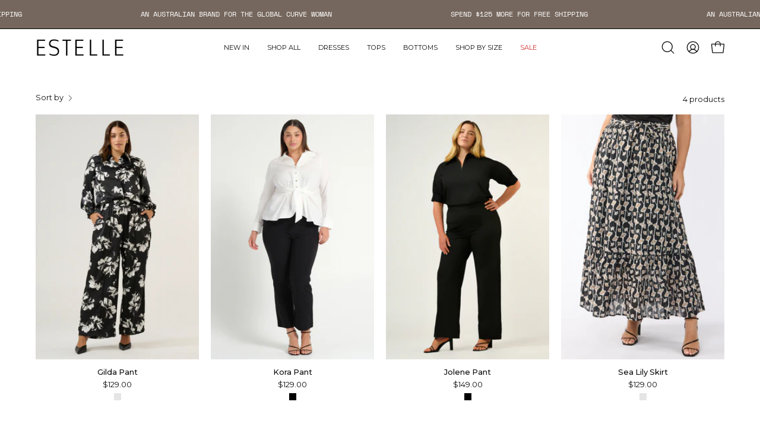

--- FILE ---
content_type: text/html; charset=utf-8
request_url: https://estelleclothingus.com/collections/bottoms
body_size: 28462
content:
<!doctype html>
<html class="no-js no-touch page-loading" lang="en">
<head>
 
<meta charset="utf-8">
<meta http-equiv="X-UA-Compatible" content="IE=edge">
<meta name="viewport" content="width=device-width, height=device-height, initial-scale=1.0, minimum-scale=1.0">
<link rel="canonical" href="https://estelleclothingus.com/collections/bottoms">

<!-- Meta Pixel Code -->
<script>
  !function(f,b,e,v,n,t,s)
  {if(f.fbq)return;n=f.fbq=function(){n.callMethod?
  n.callMethod.apply(n,arguments):n.queue.push(arguments)};
  if(!f._fbq)f._fbq=n;n.push=n;n.loaded=!0;n.version='2.0';
  n.queue=[];t=b.createElement(e);t.async=!0;
  t.src=v;s=b.getElementsByTagName(e)[0];
  s.parentNode.insertBefore(t,s)}(window, document,'script',
  'https://connect.facebook.net/en_US/fbevents.js');
  fbq('init', '3601071346671929'); // Your Pixel ID
  fbq('track', 'PageView');
</script>
<noscript><img height="1" width="1" style="display:none"
  src="https://www.facebook.com/tr?id=3601071346671929&ev=PageView&noscript=1"
/></noscript>
<!-- End Meta Pixel Code --><link rel="preconnect" href="https://fonts.shopifycdn.com" crossorigin><link rel="preload" as="font" href="//estelleclothingus.com/cdn/fonts/montserrat/montserrat_n4.81949fa0ac9fd2021e16436151e8eaa539321637.woff2" type="font/woff2" crossorigin><link rel="preload" as="font" href="//estelleclothingus.com/cdn/fonts/montserrat/montserrat_n4.81949fa0ac9fd2021e16436151e8eaa539321637.woff2" type="font/woff2" crossorigin><link rel="preload" as="image" href="//estelleclothingus.com/cdn/shop/t/37/assets/loading.svg?v=91665432863842511931759800519"><style data-shopify>
    :root {
      --overlay-bg: #75675d;
      --overlay-bg-svg: #fff;
    }
  
  .no-js.page-loading .loading-overlay,
  html:not(.page-loading) .loading-overlay { opacity: 0; visibility: hidden; pointer-events: none; animation: fadeOut 1s ease; transition: visibility 0s linear 1s; }

  .loading-overlay { position: fixed; top: 0; left: 0; z-index: 99999; width: 100vw; height: 100vh; display: flex; align-items: center; justify-content: center; background: var(--overlay-bg, var(--COLOR-BLACK-WHITE)); }</style><link rel="preload" as="image" href="//estelleclothingus.com/cdn/shop/files/LOADING_OVERLAY_39dd3801-4cff-4464-b188-c6e3ef41a421_150x84.jpg?v=1748300474" data-preload="150x84"><style data-shopify>.loader__image__holder { position: absolute; top: 0; left: 0; width: 100%; height: 100%; font-size: 0; display: none; align-items: center; justify-content: center; animation: pulse-loading 2s infinite ease-in-out; }
    .loader__image__holder:has(.loader__image--fallback) { animation: none; }
    .loading-image .loader__image__holder { display: flex; }
    .loader__image { max-width: 150px; height: auto; object-fit: contain; }
    .loading-image .loader__image--fallback { width: 150px; height: 150px; max-width: 150px; mask: var(--loading-svg) center center/contain no-repeat; background: var(--overlay-bg-svg, var(--COLOR-WHITE-BLACK)); }</style><script>
    const loadingAppearance = "always";
    const loaded = sessionStorage.getItem('loaded');

    if (loadingAppearance === 'once') {
      if (loaded === null) {
        sessionStorage.setItem('loaded', true);
        document.documentElement.classList.add('loading-image');
      }
    } else {
      document.documentElement.classList.add('loading-image');
    }
  </script><link rel="shortcut icon" href="//estelleclothingus.com/cdn/shop/files/FAVICON_a2435054-8dba-453e-9a87-24d9106387b5_32x32.jpg?v=1714538990" type="image/png">
<title>Bottoms
  
  
   &ndash; Estelle Clothing USA</title><meta name="description" content="Embrace your style confidence with Estelle Clothing US&#39; plus-sized women&#39;s fashion. Synonymous for plus size dresses, coats and sophisticated work wear that always fits just the way you like! Shop now!">

<meta property="og:site_name" content="Estelle Clothing USA">
<meta property="og:url" content="https://estelleclothingus.com/collections/bottoms">
<meta property="og:title" content="Bottoms">
<meta property="og:type" content="product.group">
<meta property="og:description" content="Embrace your style confidence with Estelle Clothing US&#39; plus-sized women&#39;s fashion. Synonymous for plus size dresses, coats and sophisticated work wear that always fits just the way you like! Shop now!"><meta property="og:image" content="http://estelleclothingus.com/cdn/shop/collections/EP450600-2_b1016a1d-5aa8-4250-ba90-4a41b22946d2.jpg?v=1757049767">
  <meta property="og:image:secure_url" content="https://estelleclothingus.com/cdn/shop/collections/EP450600-2_b1016a1d-5aa8-4250-ba90-4a41b22946d2.jpg?v=1757049767">
  <meta property="og:image:width" content="1024">
  <meta property="og:image:height" content="1024"><meta name="twitter:card" content="summary_large_image">
<meta name="twitter:title" content="Bottoms">
<meta name="twitter:description" content="Embrace your style confidence with Estelle Clothing US&#39; plus-sized women&#39;s fashion. Synonymous for plus size dresses, coats and sophisticated work wear that always fits just the way you like! Shop now!"><style data-shopify>@font-face {
  font-family: Montserrat;
  font-weight: 400;
  font-style: normal;
  font-display: swap;
  src: url("//estelleclothingus.com/cdn/fonts/montserrat/montserrat_n4.81949fa0ac9fd2021e16436151e8eaa539321637.woff2") format("woff2"),
       url("//estelleclothingus.com/cdn/fonts/montserrat/montserrat_n4.a6c632ca7b62da89c3594789ba828388aac693fe.woff") format("woff");
}

    @font-face {
  font-family: Montserrat;
  font-weight: 400;
  font-style: normal;
  font-display: swap;
  src: url("//estelleclothingus.com/cdn/fonts/montserrat/montserrat_n4.81949fa0ac9fd2021e16436151e8eaa539321637.woff2") format("woff2"),
       url("//estelleclothingus.com/cdn/fonts/montserrat/montserrat_n4.a6c632ca7b62da89c3594789ba828388aac693fe.woff") format("woff");
}

    @font-face {
  font-family: "Space Mono";
  font-weight: 400;
  font-style: normal;
  font-display: swap;
  src: url("//estelleclothingus.com/cdn/fonts/space_mono/spacemono_n4.9ee60bbbb57a3b43dbcb22a7f53e18140cb3b40f.woff2") format("woff2"),
       url("//estelleclothingus.com/cdn/fonts/space_mono/spacemono_n4.0c1ebe3659065af9a832b4a469bdd1fdc9521024.woff") format("woff");
}

    @font-face {
  font-family: Pacifico;
  font-weight: 400;
  font-style: normal;
  font-display: swap;
  src: url("//estelleclothingus.com/cdn/fonts/pacifico/pacifico_n4.70d15be9aa2255257fe626d87fbc1ed38436b047.woff2") format("woff2"),
       url("//estelleclothingus.com/cdn/fonts/pacifico/pacifico_n4.a3007cff6385e4e75c208a720cd121ff3558d293.woff") format("woff");
}


    
      @font-face {
  font-family: Montserrat;
  font-weight: 500;
  font-style: normal;
  font-display: swap;
  src: url("//estelleclothingus.com/cdn/fonts/montserrat/montserrat_n5.07ef3781d9c78c8b93c98419da7ad4fbeebb6635.woff2") format("woff2"),
       url("//estelleclothingus.com/cdn/fonts/montserrat/montserrat_n5.adf9b4bd8b0e4f55a0b203cdd84512667e0d5e4d.woff") format("woff");
}

    

    
      @font-face {
  font-family: Montserrat;
  font-weight: 100;
  font-style: normal;
  font-display: swap;
  src: url("//estelleclothingus.com/cdn/fonts/montserrat/montserrat_n1.2f0714cbd41857ba00d5d4fafdce92c40aadb8e6.woff2") format("woff2"),
       url("//estelleclothingus.com/cdn/fonts/montserrat/montserrat_n1.7bec1bf4c4d0f77c37dc95cf9616413eceba9082.woff") format("woff");
}

    

    
      @font-face {
  font-family: Montserrat;
  font-weight: 700;
  font-style: normal;
  font-display: swap;
  src: url("//estelleclothingus.com/cdn/fonts/montserrat/montserrat_n7.3c434e22befd5c18a6b4afadb1e3d77c128c7939.woff2") format("woff2"),
       url("//estelleclothingus.com/cdn/fonts/montserrat/montserrat_n7.5d9fa6e2cae713c8fb539a9876489d86207fe957.woff") format("woff");
}

    

    
      @font-face {
  font-family: Montserrat;
  font-weight: 100;
  font-style: normal;
  font-display: swap;
  src: url("//estelleclothingus.com/cdn/fonts/montserrat/montserrat_n1.2f0714cbd41857ba00d5d4fafdce92c40aadb8e6.woff2") format("woff2"),
       url("//estelleclothingus.com/cdn/fonts/montserrat/montserrat_n1.7bec1bf4c4d0f77c37dc95cf9616413eceba9082.woff") format("woff");
}

    

    
      @font-face {
  font-family: Montserrat;
  font-weight: 500;
  font-style: normal;
  font-display: swap;
  src: url("//estelleclothingus.com/cdn/fonts/montserrat/montserrat_n5.07ef3781d9c78c8b93c98419da7ad4fbeebb6635.woff2") format("woff2"),
       url("//estelleclothingus.com/cdn/fonts/montserrat/montserrat_n5.adf9b4bd8b0e4f55a0b203cdd84512667e0d5e4d.woff") format("woff");
}

    

    
      @font-face {
  font-family: Montserrat;
  font-weight: 400;
  font-style: italic;
  font-display: swap;
  src: url("//estelleclothingus.com/cdn/fonts/montserrat/montserrat_i4.5a4ea298b4789e064f62a29aafc18d41f09ae59b.woff2") format("woff2"),
       url("//estelleclothingus.com/cdn/fonts/montserrat/montserrat_i4.072b5869c5e0ed5b9d2021e4c2af132e16681ad2.woff") format("woff");
}

    

    
      @font-face {
  font-family: Montserrat;
  font-weight: 700;
  font-style: italic;
  font-display: swap;
  src: url("//estelleclothingus.com/cdn/fonts/montserrat/montserrat_i7.a0d4a463df4f146567d871890ffb3c80408e7732.woff2") format("woff2"),
       url("//estelleclothingus.com/cdn/fonts/montserrat/montserrat_i7.f6ec9f2a0681acc6f8152c40921d2a4d2e1a2c78.woff") format("woff");
}

    

    
      @font-face {
  font-family: "Space Mono";
  font-weight: 700;
  font-style: normal;
  font-display: swap;
  src: url("//estelleclothingus.com/cdn/fonts/space_mono/spacemono_n7.508dbd51f810465f80674aa16b57dbed9d939476.woff2") format("woff2"),
       url("//estelleclothingus.com/cdn/fonts/space_mono/spacemono_n7.33dc758a163f8921951e545f3e66fea4986535cf.woff") format("woff");
}

    
:root {--COLOR-PRIMARY-OPPOSITE: #ffffff;
      --COLOR-PRIMARY-LIGHTEN-DARKEN-ALPHA-20: rgba(26, 26, 26, 0.2);
      --COLOR-PRIMARY-LIGHTEN-DARKEN-ALPHA-30: rgba(26, 26, 26, 0.3);

      --PRIMARY-BUTTONS-COLOR-BG: #000000;
      --PRIMARY-BUTTONS-COLOR-TEXT: #ffffff;
      --PRIMARY-BUTTONS-COLOR-TEXT-ALPHA-10: rgba(255, 255, 255, 0.1);
      --PRIMARY-BUTTONS-COLOR-BORDER: #000000;
      --PRIMARY-BUTTONS-COLOR-HOVER: rgba(255, 255, 255, 0.5);

      --PRIMARY-BUTTONS-COLOR-LIGHTEN-DARKEN: #1a1a1a;

      --PRIMARY-BUTTONS-COLOR-ALPHA-05: rgba(0, 0, 0, 0.05);
      --PRIMARY-BUTTONS-COLOR-ALPHA-10: rgba(0, 0, 0, 0.1);
      --PRIMARY-BUTTONS-COLOR-ALPHA-50: rgba(0, 0, 0, 0.5);--COLOR-SECONDARY-OPPOSITE: #000000;
      --COLOR-SECONDARY-OPPOSITE-ALPHA-20: rgba(0, 0, 0, 0.2);
      --COLOR-SECONDARY-LIGHTEN-DARKEN-ALPHA-20: rgba(230, 230, 230, 0.2);
      --COLOR-SECONDARY-LIGHTEN-DARKEN-ALPHA-30: rgba(230, 230, 230, 0.3);

      --SECONDARY-BUTTONS-COLOR-BG: #ffffff;
      --SECONDARY-BUTTONS-COLOR-TEXT: #000000;
      --SECONDARY-BUTTONS-COLOR-TEXT-ALPHA-10: rgba(0, 0, 0, 0.1);
      --SECONDARY-BUTTONS-COLOR-BORDER: #ffffff;

      --SECONDARY-BUTTONS-COLOR-ALPHA-05: rgba(255, 255, 255, 0.05);
      --SECONDARY-BUTTONS-COLOR-ALPHA-10: rgba(255, 255, 255, 0.1);
      --SECONDARY-BUTTONS-COLOR-ALPHA-50: rgba(255, 255, 255, 0.5);--OUTLINE-BUTTONS-PRIMARY-BG: transparent;
      --OUTLINE-BUTTONS-PRIMARY-TEXT: #000000;
      --OUTLINE-BUTTONS-PRIMARY-TEXT-ALPHA-10: rgba(0, 0, 0, 0.1);
      --OUTLINE-BUTTONS-PRIMARY-BORDER: #000000;
      --OUTLINE-BUTTONS-PRIMARY-BG-HOVER: rgba(26, 26, 26, 0.2);

      --OUTLINE-BUTTONS-SECONDARY-BG: transparent;
      --OUTLINE-BUTTONS-SECONDARY-TEXT: #ffffff;
      --OUTLINE-BUTTONS-SECONDARY-TEXT-ALPHA-10: rgba(255, 255, 255, 0.1);
      --OUTLINE-BUTTONS-SECONDARY-BORDER: #ffffff;
      --OUTLINE-BUTTONS-SECONDARY-BG-HOVER: rgba(230, 230, 230, 0.2);

      --OUTLINE-BUTTONS-WHITE-BG: transparent;
      --OUTLINE-BUTTONS-WHITE-TEXT: #ffffff;
      --OUTLINE-BUTTONS-WHITE-TEXT-ALPHA-10: rgba(255, 255, 255, 0.1);
      --OUTLINE-BUTTONS-WHITE-BORDER: #ffffff;

      --OUTLINE-BUTTONS-BLACK-BG: transparent;
      --OUTLINE-BUTTONS-BLACK-TEXT: #000000;
      --OUTLINE-BUTTONS-BLACK-TEXT-ALPHA-10: rgba(0, 0, 0, 0.1);
      --OUTLINE-BUTTONS-BLACK-BORDER: #000000;--OUTLINE-SOLID-BUTTONS-PRIMARY-BG: #000000;
      --OUTLINE-SOLID-BUTTONS-PRIMARY-TEXT: #ffffff;
      --OUTLINE-SOLID-BUTTONS-PRIMARY-TEXT-ALPHA-10: rgba(255, 255, 255, 0.1);
      --OUTLINE-SOLID-BUTTONS-PRIMARY-BORDER: #ffffff;
      --OUTLINE-SOLID-BUTTONS-PRIMARY-BG-HOVER: rgba(255, 255, 255, 0.2);

      --OUTLINE-SOLID-BUTTONS-SECONDARY-BG: #ffffff;
      --OUTLINE-SOLID-BUTTONS-SECONDARY-TEXT: #000000;
      --OUTLINE-SOLID-BUTTONS-SECONDARY-TEXT-ALPHA-10: rgba(0, 0, 0, 0.1);
      --OUTLINE-SOLID-BUTTONS-SECONDARY-BORDER: #000000;
      --OUTLINE-SOLID-BUTTONS-SECONDARY-BG-HOVER: rgba(0, 0, 0, 0.2);

      --OUTLINE-SOLID-BUTTONS-WHITE-BG: #ffffff;
      --OUTLINE-SOLID-BUTTONS-WHITE-TEXT: #000000;
      --OUTLINE-SOLID-BUTTONS-WHITE-TEXT-ALPHA-10: rgba(0, 0, 0, 0.1);
      --OUTLINE-SOLID-BUTTONS-WHITE-BORDER: #000000;

      --OUTLINE-SOLID-BUTTONS-BLACK-BG: #000000;
      --OUTLINE-SOLID-BUTTONS-BLACK-TEXT: #ffffff;
      --OUTLINE-SOLID-BUTTONS-BLACK-TEXT-ALPHA-10: rgba(255, 255, 255, 0.1);
      --OUTLINE-SOLID-BUTTONS-BLACK-BORDER: #ffffff;--COLOR-HEADING: #75675d;
      --COLOR-TEXT: #0d0d0d;
      --COLOR-TEXT-DARKEN: #000000;
      --COLOR-TEXT-LIGHTEN: #404040;
      --COLOR-TEXT-ALPHA-5: rgba(13, 13, 13, 0.05);
      --COLOR-TEXT-ALPHA-8: rgba(13, 13, 13, 0.08);
      --COLOR-TEXT-ALPHA-10: rgba(13, 13, 13, 0.1);
      --COLOR-TEXT-ALPHA-15: rgba(13, 13, 13, 0.15);
      --COLOR-TEXT-ALPHA-20: rgba(13, 13, 13, 0.2);
      --COLOR-TEXT-ALPHA-25: rgba(13, 13, 13, 0.25);
      --COLOR-TEXT-ALPHA-50: rgba(13, 13, 13, 0.5);
      --COLOR-TEXT-ALPHA-60: rgba(13, 13, 13, 0.6);
      --COLOR-TEXT-ALPHA-85: rgba(13, 13, 13, 0.85);

      --COLOR-BG: #ffffff;
      --COLOR-BG-ALPHA-25: rgba(255, 255, 255, 0.25);
      --COLOR-BG-ALPHA-35: rgba(255, 255, 255, 0.35);
      --COLOR-BG-ALPHA-60: rgba(255, 255, 255, 0.6);
      --COLOR-BG-ALPHA-65: rgba(255, 255, 255, 0.65);
      --COLOR-BG-ALPHA-85: rgba(255, 255, 255, 0.85);
      --COLOR-BG-DARKEN: #e6e6e6;
      --COLOR-BG-LIGHTEN-DARKEN: #e6e6e6;
      --COLOR-BG-LIGHTEN-DARKEN-SHIMMER-BG: #fafafa;
      --COLOR-BG-LIGHTEN-DARKEN-SHIMMER-EFFECT: #f5f5f5;
      --COLOR-BG-LIGHTEN-DARKEN-SHIMMER-ENHANCEMENT: #000000;
      --COLOR-BG-LIGHTEN-DARKEN-FOREGROUND: #f7f7f7;
      --COLOR-BG-LIGHTEN-DARKEN-HIGHLIGHT: #d9d9d9;
      --COLOR-BG-LIGHTEN-DARKEN-SEARCH-LOADER: #cccccc;
      --COLOR-BG-LIGHTEN-DARKEN-SEARCH-LOADER-LINE: #e6e6e6;
      --COLOR-BG-LIGHTEN-DARKEN-2: #cdcdcd;
      --COLOR-BG-LIGHTEN-DARKEN-3: #c0c0c0;
      --COLOR-BG-LIGHTEN-DARKEN-4: #b3b3b3;
      --COLOR-BG-LIGHTEN-DARKEN-5: #a6a6a6;
      --COLOR-BG-LIGHTEN-DARKEN-6: #9a9a9a;
      --COLOR-BG-LIGHTEN-DARKEN-CONTRAST: #b3b3b3;
      --COLOR-BG-LIGHTEN-DARKEN-CONTRAST-2: #a6a6a6;
      --COLOR-BG-LIGHTEN-DARKEN-CONTRAST-3: #999999;
      --COLOR-BG-LIGHTEN-DARKEN-CONTRAST-4: #8c8c8c;
      --COLOR-BG-LIGHTEN-DARKEN-CONTRAST-5: #808080;
      --COLOR-BG-LIGHTEN-DARKEN-CONTRAST-6: #737373;

      --COLOR-INPUT-BG: #ffffff;

      --COLOR-ACCENT: #712002;
      --COLOR-ACCENT-TEXT: #fff;
      --COLOR-ACCENT-MIX-ALPHA: rgba(57, 16, 1, 0.1);

      --COLOR-BORDER: #75675d;
      --COLOR-BORDER-ALPHA-15: rgba(117, 103, 93, 0.15);
      --COLOR-BORDER-ALPHA-30: rgba(117, 103, 93, 0.3);
      --COLOR-BORDER-ALPHA-50: rgba(117, 103, 93, 0.5);
      --COLOR-BORDER-ALPHA-65: rgba(117, 103, 93, 0.65);
      --COLOR-BORDER-LIGHTEN-DARKEN: #beb4ad;
      --COLOR-BORDER-HAIRLINE: #f7f7f7;

      --COLOR-SALE-BG: #004ac7;
      --COLOR-SALE-TEXT: #ffffff;
      --COLOR-CUSTOM-BG: #0d6e70;
      --COLOR-CUSTOM-TEXT: #ffffff;
      --COLOR-SOLD-BG: #0d0d0d;
      --COLOR-SOLD-TEXT: #ffffff;
      --COLOR-SAVING-BG: #b01736;
      --COLOR-SAVING-TEXT: #ffffff;

      --COLOR-WHITE-BLACK: #fff;
      --COLOR-BLACK-WHITE: #000;
      --COLOR-BLACK-WHITE-ALPHA-25: rgba(0, 0, 0, 0.25);
      --COLOR-BLACK-WHITE-ALPHA-34: rgba(0, 0, 0, 0.34);
      --COLOR-BG-OVERLAY: rgba(255, 255, 255, 0.5);--COLOR-DISABLED-GREY: rgba(13, 13, 13, 0.05);
      --COLOR-DISABLED-GREY-DARKEN: rgba(13, 13, 13, 0.45);
      --COLOR-ERROR: #D02E2E;
      --COLOR-ERROR-BG: #f3cbcb;
      --COLOR-SUCCESS: #56AD6A;
      --COLOR-SUCCESS-BG: #ECFEF0;
      --COLOR-WARN: #ECBD5E;
      --COLOR-TRANSPARENT: rgba(255, 255, 255, 0);

      --COLOR-WHITE: #ffffff;
      --COLOR-WHITE-DARKEN: #f2f2f2;
      --COLOR-WHITE-ALPHA-10: rgba(255, 255, 255, 0.1);
      --COLOR-WHITE-ALPHA-20: rgba(255, 255, 255, 0.2);
      --COLOR-WHITE-ALPHA-25: rgba(255, 255, 255, 0.25);
      --COLOR-WHITE-ALPHA-50: rgba(255, 255, 255, 0.5);
      --COLOR-WHITE-ALPHA-60: rgba(255, 255, 255, 0.6);
      --COLOR-BLACK: #000000;
      --COLOR-BLACK-LIGHTEN: #1a1a1a;
      --COLOR-BLACK-ALPHA-05: rgba(0, 0, 0, 0.05);
      --COLOR-BLACK-ALPHA-10: rgba(0, 0, 0, 0.1);
      --COLOR-BLACK-ALPHA-20: rgba(0, 0, 0, 0.2);
      --COLOR-BLACK-ALPHA-25: rgba(0, 0, 0, 0.25);
      --COLOR-BLACK-ALPHA-50: rgba(0, 0, 0, 0.5);
      --COLOR-BLACK-ALPHA-60: rgba(0, 0, 0, 0.6);--FONT-STACK-BODY: Montserrat, sans-serif;
      --FONT-STYLE-BODY: normal;
      --FONT-STYLE-BODY-ITALIC: italic;
      --FONT-ADJUST-BODY: 1.0;

      --FONT-WEIGHT-BODY: 400;
      --FONT-WEIGHT-BODY-LIGHT: 100;
      --FONT-WEIGHT-BODY-MEDIUM: 700;
      --FONT-WEIGHT-BODY-BOLD: 500;

      --FONT-STACK-HEADING: Montserrat, sans-serif;
      --FONT-STYLE-HEADING: normal;
      --FONT-STYLE-HEADING-ITALIC: italic;
      --FONT-ADJUST-HEADING: 1.0;

      --FONT-WEIGHT-HEADING: 400;
      --FONT-WEIGHT-HEADING-LIGHT: 100;
      --FONT-WEIGHT-HEADING-MEDIUM: 700;
      --FONT-WEIGHT-HEADING-BOLD: 500;

      --FONT-STACK-NAV: Montserrat, sans-serif;
      --FONT-STYLE-NAV: normal;
      --FONT-STYLE-NAV-ITALIC: italic;
      --FONT-ADJUST-NAV: 0.95;
      --FONT-ADJUST-NAV-TOP-LEVEL: 0.7;

      --FONT-WEIGHT-NAV: 400;
      --FONT-WEIGHT-NAV-LIGHT: 100;
      --FONT-WEIGHT-NAV-MEDIUM: 700;
      --FONT-WEIGHT-NAV-BOLD: 500;

      --FONT-ADJUST-PRODUCT-GRID: 0.9;
      --FONT-ADJUST-PRODUCT-GRID-HEADING: 0.9;

      --FONT-ADJUST-BADGES: 1.0;

      --FONT-STACK-BUTTON: Montserrat, sans-serif;
      --FONT-STYLE-BUTTON: normal;
      --FONT-STYLE-BUTTON-ITALIC: italic;
      --FONT-ADJUST-SMALL-BUTTON: 0.9;
      --FONT-ADJUST-MEDIUM-BUTTON: 0.9;
      --FONT-ADJUST-LARGE-BUTTON: 0.9;

      --FONT-WEIGHT-BUTTON: 400;
      --FONT-WEIGHT-BUTTON-MEDIUM: 700;
      --FONT-WEIGHT-BUTTON-BOLD: 500;

      --FONT-STACK-SUBHEADING: "Space Mono", monospace;
      --FONT-STYLE-SUBHEADING: normal;
      --FONT-ADJUST-SUBHEADING: 1.0;

      --FONT-WEIGHT-SUBHEADING: 400;
      --FONT-WEIGHT-SUBHEADING-BOLD: 700;

      --FONT-STACK-LABEL: Montserrat, sans-serif;
      --FONT-STYLE-LABEL: normal;
      --FONT-ADJUST-LABEL: 0.65;

      --FONT-STACK-HIGHLIGHT: Pacifico, cursive;
      --FONT-STYLE-HIGHLIGHT: normal;
      --FONT-WEIGHT-HIGHLIGHT: 400;

      --FONT-WEIGHT-LABEL: 500;

      --LETTER-SPACING-NAV: 0.0em;
      --LETTER-SPACING-HEADING: 0.0em;
      --LETTER-SPACING-SUBHEADING: 0.05em;
      --LETTER-SPACING-BUTTON: 0.025em;
      --LETTER-SPACING-LABEL: 0.05em;

      --BUTTON-TEXT-CAPS: uppercase;
      --HEADING-TEXT-CAPS: none;
      --SUBHEADING-TEXT-CAPS: uppercase;
      --LABEL-TEXT-CAPS: uppercase;--FONT-SIZE-INPUT: 1.0rem;--RADIUS: 8px;
      --RADIUS-SMALL: 8px;
      --RADIUS-TINY: 8px;
      --RADIUS-CHECKBOX: 4px;
      --RADIUS-TEXTAREA: 8px;--RADIUS-BADGE: 4px;--PRODUCT-MEDIA-PADDING-TOP: 150.0%;--BORDER-WIDTH: 1px;--STROKE-WIDTH: 12px;--SITE-WIDTH: 1440px;
      --SITE-WIDTH-NARROW: 840px;

      
      --SMALL-BUTTON-WIDTH: 50px;
      --MEDIUM-BUTTON-WIDTH: 150px;
      --LARGE-BUTTON-WIDTH: 200px;
      --SMALL-BUTTON-HEIGHT: 20px;
      --MEDIUM-BUTTON-HEIGHT: 20px;
      --LARGE-BUTTON-HEIGHT: 20px;--COLOR-UPSELLS-BG: #F1EFE8;
      --COLOR-UPSELLS-TEXT: #0B0B0B;
      --COLOR-UPSELLS-TEXT-LIGHTEN: #3e3e3e;
      --COLOR-UPSELLS-DISABLED-GREY-DARKEN: rgba(11, 11, 11, 0.45);
      --UPSELLS-HEIGHT: 130px;
      --UPSELLS-IMAGE-WIDTH: 30%;--ICON-ARROW-RIGHT: url( "//estelleclothingus.com/cdn/shop/t/37/assets/icon-arrow-right.svg?v=99859212757265680021759800519" );--loading-svg: url( "//estelleclothingus.com/cdn/shop/t/37/assets/loading.svg?v=91665432863842511931759800519" );
      --icon-check: url( "//estelleclothingus.com/cdn/shop/t/37/assets/icon-check.svg?v=175316081881880408121759800519" );
      --icon-check-swatch: url( "//estelleclothingus.com/cdn/shop/t/37/assets/icon-check-swatch.svg?v=131897745589030387781759800519" );
      --icon-zoom-in: url( "//estelleclothingus.com/cdn/shop/t/37/assets/icon-zoom-in.svg?v=157433013461716915331759800519" );
      --icon-zoom-out: url( "//estelleclothingus.com/cdn/shop/t/37/assets/icon-zoom-out.svg?v=164909107869959372931759800519" );--collection-sticky-bar-height: 0px;
      --collection-image-padding-top: 60%;

      --drawer-width: 400px;
      --drawer-transition: transform 0.4s cubic-bezier(0.46, 0.01, 0.32, 1);--gutter: 60px;
      --gutter-mobile: 20px;
      --grid-gutter: 20px;
      --grid-gutter-mobile: 35px;--inner: 20px;
      --inner-tablet: 18px;
      --inner-mobile: 16px;--grid: repeat(4, minmax(0, 1fr));
      --grid-tablet: repeat(3, minmax(0, 1fr));
      --grid-mobile: repeat(2, minmax(0, 1fr));
      --megamenu-grid: repeat(4, minmax(0, 1fr));
      --grid-row: 1 / span 4;--scrollbar-width: 0px;--overlay: #000;
      --overlay-opacity: 1;--swatch-width: 38px;
      --swatch-height: 26px;
      --swatch-size: 32px;
      --swatch-size-mobile: 30px;

      
      --move-offset: 20px;

      
      --autoplay-speed: 2200ms;
    }

    
</style><link href="//estelleclothingus.com/cdn/shop/t/37/assets/theme.css?v=103899792911566307181759800519" rel="stylesheet" type="text/css" media="all" /><script
  type="text/javascript"
>
    if (window.MSInputMethodContext && document.documentMode) {
      var scripts = document.getElementsByTagName('script')[0];
      var polyfill = document.createElement("script");
      polyfill.defer = true;
      polyfill.src = "//estelleclothingus.com/cdn/shop/t/37/assets/ie11.js?v=164037955086922138091759800519";

      scripts.parentNode.insertBefore(polyfill, scripts);

      document.documentElement.classList.add('ie11');
    } else {
      document.documentElement.className = document.documentElement.className.replace('no-js', 'js');
    }

    let root = '/';
    if (root[root.length - 1] !== '/') {
      root = `${root}/`;
    }

    window.theme = {
      routes: {
        root: root,
        cart_url: "\/cart",
        cart_add_url: "\/cart\/add",
        cart_change_url: "\/cart\/change",
        shop_url: "https:\/\/estelleclothingus.com",
        searchUrl: '/search',
        predictiveSearchUrl: '/search/suggest',
        product_recommendations_url: "\/recommendations\/products"
      },
      assets: {
        photoswipe: '//estelleclothingus.com/cdn/shop/t/37/assets/photoswipe.js?v=162613001030112971491759800519',
        smoothscroll: '//estelleclothingus.com/cdn/shop/t/37/assets/smoothscroll.js?v=37906625415260927261759800519',
        no_image: "//estelleclothingus.com/cdn/shop/files/LOADING_OVERLAY_39dd3801-4cff-4464-b188-c6e3ef41a421_1024x.jpg?v=1748300474",
        swatches: '//estelleclothingus.com/cdn/shop/t/37/assets/swatches.json?v=108341084980828767351759800519',
        base: "//estelleclothingus.com/cdn/shop/t/37/assets/"
      },
      strings: {
        add_to_cart: "Add to Cart",
        cart_acceptance_error: "You must accept our terms and conditions.",
        cart_empty: "Your cart is currently empty.",
        cart_price: "Price",
        cart_quantity: "Quantity",
        cart_items_one: "{{ count }} item",
        cart_items_many: "{{ count }} items",
        cart_title: "Cart",
        cart_total: "Total",
        continue_shopping: "Continue Shopping",
        free: "Free",
        limit_error: "Sorry, looks like we don\u0026#39;t have enough of this product.",
        preorder: "Pre-Order",
        remove: "Remove",
        sale_badge_text: "Sale",
        saving_badge: "Save {{ discount }}",
        saving_up_to_badge: "Save up to {{ discount }}",
        sold_out: "Sold Out",
        subscription: "Subscription",
        unavailable: "Unavailable",
        unit_price_label: "Unit price",
        unit_price_separator: "per",
        zero_qty_error: "Quantity must be greater than 0.",
        delete_confirm: "Are you sure you wish to delete this address?",
        newsletter_product_availability: "Notify Me When It’s Available"
      },
      icons: {
        close: '<svg aria-hidden="true" focusable="false" role="presentation" class="icon icon-close" viewBox="0 0 192 192"><path d="M150 42 42 150M150 150 42 42" stroke="currentColor" stroke-linecap="round" stroke-linejoin="round"/></svg>'
      },
      settings: {
        animationsEnabled: false,
        cartType: "drawer",
        enableAcceptTerms: false,
        enableInfinityScroll: false,
        enablePaymentButton: false,
        gridImageSize: "cover",
        gridImageAspectRatio: 1.5,
        mobileMenuBehaviour: "link",
        productGridHover: "image",
        savingBadgeType: "percentage",
        showSaleBadge: false,
        showSoldBadge: true,
        showSavingBadge: false,
        quickBuy: "quick_buy",
        suggestArticles: false,
        suggestCollections: true,
        suggestProducts: true,
        suggestPages: false,
        suggestionsResultsLimit: 10,
        currency_code_enable: false,
        hideInventoryCount: true,
        colorSwatchesType: "theme",
        atcButtonShowPrice: false,
        buynowButtonColor: "btn--white",
        buynowButtonStyle: "btn--solid-border",
        buynowButtonSize: "btn--medium",
        mobileMenuType: "new",
      },
      sizes: {
        mobile: 480,
        small: 768,
        large: 1024,
        widescreen: 1440
      },
      moneyFormat: "${{amount}}",
      moneyWithCurrencyFormat: "${{amount}} USD",
      subtotal: 0,
      current_iso_code: "USD",
      info: {
        name: 'Palo Alto'
      },
      version: '6.2.2'
    };
    window.PaloAlto = window.PaloAlto || {};
    window.slate = window.slate || {};
    window.isHeaderTransparent = false;
    window.stickyHeaderHeight = 60;
    window.lastWindowWidth = window.innerWidth || document.documentElement.clientWidth;
</script><script src="//estelleclothingus.com/cdn/shop/t/37/assets/vendor.js?v=42276325216716451771759800519" defer="defer"></script>
<script src="//estelleclothingus.com/cdn/shop/t/37/assets/theme.js?v=8997254070375761731759800519" defer="defer"></script><script>window.performance && window.performance.mark && window.performance.mark('shopify.content_for_header.start');</script><meta name="google-site-verification" content="aTpFIBfG4rHxofgBTZ3S4OBh1CUvE8_a78e6Yrwrglc">
<meta name="facebook-domain-verification" content="g0u8yq0s1u9gzdmub8enfxaefenfwr">
<meta id="shopify-digital-wallet" name="shopify-digital-wallet" content="/63719833844/digital_wallets/dialog">
<meta name="shopify-checkout-api-token" content="5ed67d5d111619fe7fecfe56403ed362">
<meta id="in-context-paypal-metadata" data-shop-id="63719833844" data-venmo-supported="true" data-environment="production" data-locale="en_US" data-paypal-v4="true" data-currency="USD">
<link rel="alternate" type="application/atom+xml" title="Feed" href="/collections/bottoms.atom" />
<link rel="alternate" type="application/json+oembed" href="https://estelleclothingus.com/collections/bottoms.oembed">
<script async="async" src="/checkouts/internal/preloads.js?locale=en-US"></script>
<link rel="preconnect" href="https://shop.app" crossorigin="anonymous">
<script async="async" src="https://shop.app/checkouts/internal/preloads.js?locale=en-US&shop_id=63719833844" crossorigin="anonymous"></script>
<script id="apple-pay-shop-capabilities" type="application/json">{"shopId":63719833844,"countryCode":"US","currencyCode":"USD","merchantCapabilities":["supports3DS"],"merchantId":"gid:\/\/shopify\/Shop\/63719833844","merchantName":"Estelle Clothing USA","requiredBillingContactFields":["postalAddress","email","phone"],"requiredShippingContactFields":["postalAddress","email","phone"],"shippingType":"shipping","supportedNetworks":["visa","masterCard","amex","discover","elo","jcb"],"total":{"type":"pending","label":"Estelle Clothing USA","amount":"1.00"},"shopifyPaymentsEnabled":true,"supportsSubscriptions":true}</script>
<script id="shopify-features" type="application/json">{"accessToken":"5ed67d5d111619fe7fecfe56403ed362","betas":["rich-media-storefront-analytics"],"domain":"estelleclothingus.com","predictiveSearch":true,"shopId":63719833844,"locale":"en"}</script>
<script>var Shopify = Shopify || {};
Shopify.shop = "nordstrom-eastside.myshopify.com";
Shopify.locale = "en";
Shopify.currency = {"active":"USD","rate":"1.0"};
Shopify.country = "US";
Shopify.theme = {"name":"METRO PT2","id":155033993460,"schema_name":"Palo Alto","schema_version":"6.2.2","theme_store_id":777,"role":"main"};
Shopify.theme.handle = "null";
Shopify.theme.style = {"id":null,"handle":null};
Shopify.cdnHost = "estelleclothingus.com/cdn";
Shopify.routes = Shopify.routes || {};
Shopify.routes.root = "/";</script>
<script type="module">!function(o){(o.Shopify=o.Shopify||{}).modules=!0}(window);</script>
<script>!function(o){function n(){var o=[];function n(){o.push(Array.prototype.slice.apply(arguments))}return n.q=o,n}var t=o.Shopify=o.Shopify||{};t.loadFeatures=n(),t.autoloadFeatures=n()}(window);</script>
<script>
  window.ShopifyPay = window.ShopifyPay || {};
  window.ShopifyPay.apiHost = "shop.app\/pay";
  window.ShopifyPay.redirectState = null;
</script>
<script id="shop-js-analytics" type="application/json">{"pageType":"collection"}</script>
<script defer="defer" async type="module" src="//estelleclothingus.com/cdn/shopifycloud/shop-js/modules/v2/client.init-shop-cart-sync_C5BV16lS.en.esm.js"></script>
<script defer="defer" async type="module" src="//estelleclothingus.com/cdn/shopifycloud/shop-js/modules/v2/chunk.common_CygWptCX.esm.js"></script>
<script type="module">
  await import("//estelleclothingus.com/cdn/shopifycloud/shop-js/modules/v2/client.init-shop-cart-sync_C5BV16lS.en.esm.js");
await import("//estelleclothingus.com/cdn/shopifycloud/shop-js/modules/v2/chunk.common_CygWptCX.esm.js");

  window.Shopify.SignInWithShop?.initShopCartSync?.({"fedCMEnabled":true,"windoidEnabled":true});

</script>
<script>
  window.Shopify = window.Shopify || {};
  if (!window.Shopify.featureAssets) window.Shopify.featureAssets = {};
  window.Shopify.featureAssets['shop-js'] = {"shop-cart-sync":["modules/v2/client.shop-cart-sync_ZFArdW7E.en.esm.js","modules/v2/chunk.common_CygWptCX.esm.js"],"init-fed-cm":["modules/v2/client.init-fed-cm_CmiC4vf6.en.esm.js","modules/v2/chunk.common_CygWptCX.esm.js"],"shop-button":["modules/v2/client.shop-button_tlx5R9nI.en.esm.js","modules/v2/chunk.common_CygWptCX.esm.js"],"shop-cash-offers":["modules/v2/client.shop-cash-offers_DOA2yAJr.en.esm.js","modules/v2/chunk.common_CygWptCX.esm.js","modules/v2/chunk.modal_D71HUcav.esm.js"],"init-windoid":["modules/v2/client.init-windoid_sURxWdc1.en.esm.js","modules/v2/chunk.common_CygWptCX.esm.js"],"shop-toast-manager":["modules/v2/client.shop-toast-manager_ClPi3nE9.en.esm.js","modules/v2/chunk.common_CygWptCX.esm.js"],"init-shop-email-lookup-coordinator":["modules/v2/client.init-shop-email-lookup-coordinator_B8hsDcYM.en.esm.js","modules/v2/chunk.common_CygWptCX.esm.js"],"init-shop-cart-sync":["modules/v2/client.init-shop-cart-sync_C5BV16lS.en.esm.js","modules/v2/chunk.common_CygWptCX.esm.js"],"avatar":["modules/v2/client.avatar_BTnouDA3.en.esm.js"],"pay-button":["modules/v2/client.pay-button_FdsNuTd3.en.esm.js","modules/v2/chunk.common_CygWptCX.esm.js"],"init-customer-accounts":["modules/v2/client.init-customer-accounts_DxDtT_ad.en.esm.js","modules/v2/client.shop-login-button_C5VAVYt1.en.esm.js","modules/v2/chunk.common_CygWptCX.esm.js","modules/v2/chunk.modal_D71HUcav.esm.js"],"init-shop-for-new-customer-accounts":["modules/v2/client.init-shop-for-new-customer-accounts_ChsxoAhi.en.esm.js","modules/v2/client.shop-login-button_C5VAVYt1.en.esm.js","modules/v2/chunk.common_CygWptCX.esm.js","modules/v2/chunk.modal_D71HUcav.esm.js"],"shop-login-button":["modules/v2/client.shop-login-button_C5VAVYt1.en.esm.js","modules/v2/chunk.common_CygWptCX.esm.js","modules/v2/chunk.modal_D71HUcav.esm.js"],"init-customer-accounts-sign-up":["modules/v2/client.init-customer-accounts-sign-up_CPSyQ0Tj.en.esm.js","modules/v2/client.shop-login-button_C5VAVYt1.en.esm.js","modules/v2/chunk.common_CygWptCX.esm.js","modules/v2/chunk.modal_D71HUcav.esm.js"],"shop-follow-button":["modules/v2/client.shop-follow-button_Cva4Ekp9.en.esm.js","modules/v2/chunk.common_CygWptCX.esm.js","modules/v2/chunk.modal_D71HUcav.esm.js"],"checkout-modal":["modules/v2/client.checkout-modal_BPM8l0SH.en.esm.js","modules/v2/chunk.common_CygWptCX.esm.js","modules/v2/chunk.modal_D71HUcav.esm.js"],"lead-capture":["modules/v2/client.lead-capture_Bi8yE_yS.en.esm.js","modules/v2/chunk.common_CygWptCX.esm.js","modules/v2/chunk.modal_D71HUcav.esm.js"],"shop-login":["modules/v2/client.shop-login_D6lNrXab.en.esm.js","modules/v2/chunk.common_CygWptCX.esm.js","modules/v2/chunk.modal_D71HUcav.esm.js"],"payment-terms":["modules/v2/client.payment-terms_CZxnsJam.en.esm.js","modules/v2/chunk.common_CygWptCX.esm.js","modules/v2/chunk.modal_D71HUcav.esm.js"]};
</script>
<script>(function() {
  var isLoaded = false;
  function asyncLoad() {
    if (isLoaded) return;
    isLoaded = true;
    var urls = ["\/\/cdn.shopify.com\/proxy\/64ae4e899813844d3d3023ed57a8e79c065f8ffdcef65829dfa431de76c92e84\/d2xrtfsb9f45pw.cloudfront.net\/scripttag\/bixgrow-track.js?shop=nordstrom-eastside.myshopify.com\u0026sp-cache-control=cHVibGljLCBtYXgtYWdlPTkwMA","https:\/\/static.klaviyo.com\/onsite\/js\/SWh3n2\/klaviyo.js?company_id=SWh3n2\u0026shop=nordstrom-eastside.myshopify.com","https:\/\/d2xrtfsb9f45pw.cloudfront.net\/creatives\/images\/nordstrom-eastside_14484\/bixgrow-store-toolbars\/1732621858.js?shop=nordstrom-eastside.myshopify.com"];
    for (var i = 0; i < urls.length; i++) {
      var s = document.createElement('script');
      s.type = 'text/javascript';
      s.async = true;
      s.src = urls[i];
      var x = document.getElementsByTagName('script')[0];
      x.parentNode.insertBefore(s, x);
    }
  };
  if(window.attachEvent) {
    window.attachEvent('onload', asyncLoad);
  } else {
    window.addEventListener('load', asyncLoad, false);
  }
})();</script>
<script id="__st">var __st={"a":63719833844,"offset":-28800,"reqid":"257498fb-7eda-4eed-b145-0d2014574793-1768746796","pageurl":"estelleclothingus.com\/collections\/bottoms","u":"ebb57af42242","p":"collection","rtyp":"collection","rid":412668035316};</script>
<script>window.ShopifyPaypalV4VisibilityTracking = true;</script>
<script id="captcha-bootstrap">!function(){'use strict';const t='contact',e='account',n='new_comment',o=[[t,t],['blogs',n],['comments',n],[t,'customer']],c=[[e,'customer_login'],[e,'guest_login'],[e,'recover_customer_password'],[e,'create_customer']],r=t=>t.map((([t,e])=>`form[action*='/${t}']:not([data-nocaptcha='true']) input[name='form_type'][value='${e}']`)).join(','),a=t=>()=>t?[...document.querySelectorAll(t)].map((t=>t.form)):[];function s(){const t=[...o],e=r(t);return a(e)}const i='password',u='form_key',d=['recaptcha-v3-token','g-recaptcha-response','h-captcha-response',i],f=()=>{try{return window.sessionStorage}catch{return}},m='__shopify_v',_=t=>t.elements[u];function p(t,e,n=!1){try{const o=window.sessionStorage,c=JSON.parse(o.getItem(e)),{data:r}=function(t){const{data:e,action:n}=t;return t[m]||n?{data:e,action:n}:{data:t,action:n}}(c);for(const[e,n]of Object.entries(r))t.elements[e]&&(t.elements[e].value=n);n&&o.removeItem(e)}catch(o){console.error('form repopulation failed',{error:o})}}const l='form_type',E='cptcha';function T(t){t.dataset[E]=!0}const w=window,h=w.document,L='Shopify',v='ce_forms',y='captcha';let A=!1;((t,e)=>{const n=(g='f06e6c50-85a8-45c8-87d0-21a2b65856fe',I='https://cdn.shopify.com/shopifycloud/storefront-forms-hcaptcha/ce_storefront_forms_captcha_hcaptcha.v1.5.2.iife.js',D={infoText:'Protected by hCaptcha',privacyText:'Privacy',termsText:'Terms'},(t,e,n)=>{const o=w[L][v],c=o.bindForm;if(c)return c(t,g,e,D).then(n);var r;o.q.push([[t,g,e,D],n]),r=I,A||(h.body.append(Object.assign(h.createElement('script'),{id:'captcha-provider',async:!0,src:r})),A=!0)});var g,I,D;w[L]=w[L]||{},w[L][v]=w[L][v]||{},w[L][v].q=[],w[L][y]=w[L][y]||{},w[L][y].protect=function(t,e){n(t,void 0,e),T(t)},Object.freeze(w[L][y]),function(t,e,n,w,h,L){const[v,y,A,g]=function(t,e,n){const i=e?o:[],u=t?c:[],d=[...i,...u],f=r(d),m=r(i),_=r(d.filter((([t,e])=>n.includes(e))));return[a(f),a(m),a(_),s()]}(w,h,L),I=t=>{const e=t.target;return e instanceof HTMLFormElement?e:e&&e.form},D=t=>v().includes(t);t.addEventListener('submit',(t=>{const e=I(t);if(!e)return;const n=D(e)&&!e.dataset.hcaptchaBound&&!e.dataset.recaptchaBound,o=_(e),c=g().includes(e)&&(!o||!o.value);(n||c)&&t.preventDefault(),c&&!n&&(function(t){try{if(!f())return;!function(t){const e=f();if(!e)return;const n=_(t);if(!n)return;const o=n.value;o&&e.removeItem(o)}(t);const e=Array.from(Array(32),(()=>Math.random().toString(36)[2])).join('');!function(t,e){_(t)||t.append(Object.assign(document.createElement('input'),{type:'hidden',name:u})),t.elements[u].value=e}(t,e),function(t,e){const n=f();if(!n)return;const o=[...t.querySelectorAll(`input[type='${i}']`)].map((({name:t})=>t)),c=[...d,...o],r={};for(const[a,s]of new FormData(t).entries())c.includes(a)||(r[a]=s);n.setItem(e,JSON.stringify({[m]:1,action:t.action,data:r}))}(t,e)}catch(e){console.error('failed to persist form',e)}}(e),e.submit())}));const S=(t,e)=>{t&&!t.dataset[E]&&(n(t,e.some((e=>e===t))),T(t))};for(const o of['focusin','change'])t.addEventListener(o,(t=>{const e=I(t);D(e)&&S(e,y())}));const B=e.get('form_key'),M=e.get(l),P=B&&M;t.addEventListener('DOMContentLoaded',(()=>{const t=y();if(P)for(const e of t)e.elements[l].value===M&&p(e,B);[...new Set([...A(),...v().filter((t=>'true'===t.dataset.shopifyCaptcha))])].forEach((e=>S(e,t)))}))}(h,new URLSearchParams(w.location.search),n,t,e,['guest_login'])})(!0,!0)}();</script>
<script integrity="sha256-4kQ18oKyAcykRKYeNunJcIwy7WH5gtpwJnB7kiuLZ1E=" data-source-attribution="shopify.loadfeatures" defer="defer" src="//estelleclothingus.com/cdn/shopifycloud/storefront/assets/storefront/load_feature-a0a9edcb.js" crossorigin="anonymous"></script>
<script crossorigin="anonymous" defer="defer" src="//estelleclothingus.com/cdn/shopifycloud/storefront/assets/shopify_pay/storefront-65b4c6d7.js?v=20250812"></script>
<script data-source-attribution="shopify.dynamic_checkout.dynamic.init">var Shopify=Shopify||{};Shopify.PaymentButton=Shopify.PaymentButton||{isStorefrontPortableWallets:!0,init:function(){window.Shopify.PaymentButton.init=function(){};var t=document.createElement("script");t.src="https://estelleclothingus.com/cdn/shopifycloud/portable-wallets/latest/portable-wallets.en.js",t.type="module",document.head.appendChild(t)}};
</script>
<script data-source-attribution="shopify.dynamic_checkout.buyer_consent">
  function portableWalletsHideBuyerConsent(e){var t=document.getElementById("shopify-buyer-consent"),n=document.getElementById("shopify-subscription-policy-button");t&&n&&(t.classList.add("hidden"),t.setAttribute("aria-hidden","true"),n.removeEventListener("click",e))}function portableWalletsShowBuyerConsent(e){var t=document.getElementById("shopify-buyer-consent"),n=document.getElementById("shopify-subscription-policy-button");t&&n&&(t.classList.remove("hidden"),t.removeAttribute("aria-hidden"),n.addEventListener("click",e))}window.Shopify?.PaymentButton&&(window.Shopify.PaymentButton.hideBuyerConsent=portableWalletsHideBuyerConsent,window.Shopify.PaymentButton.showBuyerConsent=portableWalletsShowBuyerConsent);
</script>
<script data-source-attribution="shopify.dynamic_checkout.cart.bootstrap">document.addEventListener("DOMContentLoaded",(function(){function t(){return document.querySelector("shopify-accelerated-checkout-cart, shopify-accelerated-checkout")}if(t())Shopify.PaymentButton.init();else{new MutationObserver((function(e,n){t()&&(Shopify.PaymentButton.init(),n.disconnect())})).observe(document.body,{childList:!0,subtree:!0})}}));
</script>
<script id='scb4127' type='text/javascript' async='' src='https://estelleclothingus.com/cdn/shopifycloud/privacy-banner/storefront-banner.js'></script><link id="shopify-accelerated-checkout-styles" rel="stylesheet" media="screen" href="https://estelleclothingus.com/cdn/shopifycloud/portable-wallets/latest/accelerated-checkout-backwards-compat.css" crossorigin="anonymous">
<style id="shopify-accelerated-checkout-cart">
        #shopify-buyer-consent {
  margin-top: 1em;
  display: inline-block;
  width: 100%;
}

#shopify-buyer-consent.hidden {
  display: none;
}

#shopify-subscription-policy-button {
  background: none;
  border: none;
  padding: 0;
  text-decoration: underline;
  font-size: inherit;
  cursor: pointer;
}

#shopify-subscription-policy-button::before {
  box-shadow: none;
}

      </style>

<script>window.performance && window.performance.mark && window.performance.mark('shopify.content_for_header.end');</script>
<!-- BEGIN app block: shopify://apps/klaviyo-email-marketing-sms/blocks/klaviyo-onsite-embed/2632fe16-c075-4321-a88b-50b567f42507 -->












  <script async src="https://static.klaviyo.com/onsite/js/U8NjEe/klaviyo.js?company_id=U8NjEe"></script>
  <script>!function(){if(!window.klaviyo){window._klOnsite=window._klOnsite||[];try{window.klaviyo=new Proxy({},{get:function(n,i){return"push"===i?function(){var n;(n=window._klOnsite).push.apply(n,arguments)}:function(){for(var n=arguments.length,o=new Array(n),w=0;w<n;w++)o[w]=arguments[w];var t="function"==typeof o[o.length-1]?o.pop():void 0,e=new Promise((function(n){window._klOnsite.push([i].concat(o,[function(i){t&&t(i),n(i)}]))}));return e}}})}catch(n){window.klaviyo=window.klaviyo||[],window.klaviyo.push=function(){var n;(n=window._klOnsite).push.apply(n,arguments)}}}}();</script>

  




  <script>
    window.klaviyoReviewsProductDesignMode = false
  </script>







<!-- END app block --><link href="https://monorail-edge.shopifysvc.com" rel="dns-prefetch">
<script>(function(){if ("sendBeacon" in navigator && "performance" in window) {try {var session_token_from_headers = performance.getEntriesByType('navigation')[0].serverTiming.find(x => x.name == '_s').description;} catch {var session_token_from_headers = undefined;}var session_cookie_matches = document.cookie.match(/_shopify_s=([^;]*)/);var session_token_from_cookie = session_cookie_matches && session_cookie_matches.length === 2 ? session_cookie_matches[1] : "";var session_token = session_token_from_headers || session_token_from_cookie || "";function handle_abandonment_event(e) {var entries = performance.getEntries().filter(function(entry) {return /monorail-edge.shopifysvc.com/.test(entry.name);});if (!window.abandonment_tracked && entries.length === 0) {window.abandonment_tracked = true;var currentMs = Date.now();var navigation_start = performance.timing.navigationStart;var payload = {shop_id: 63719833844,url: window.location.href,navigation_start,duration: currentMs - navigation_start,session_token,page_type: "collection"};window.navigator.sendBeacon("https://monorail-edge.shopifysvc.com/v1/produce", JSON.stringify({schema_id: "online_store_buyer_site_abandonment/1.1",payload: payload,metadata: {event_created_at_ms: currentMs,event_sent_at_ms: currentMs}}));}}window.addEventListener('pagehide', handle_abandonment_event);}}());</script>
<script id="web-pixels-manager-setup">(function e(e,d,r,n,o){if(void 0===o&&(o={}),!Boolean(null===(a=null===(i=window.Shopify)||void 0===i?void 0:i.analytics)||void 0===a?void 0:a.replayQueue)){var i,a;window.Shopify=window.Shopify||{};var t=window.Shopify;t.analytics=t.analytics||{};var s=t.analytics;s.replayQueue=[],s.publish=function(e,d,r){return s.replayQueue.push([e,d,r]),!0};try{self.performance.mark("wpm:start")}catch(e){}var l=function(){var e={modern:/Edge?\/(1{2}[4-9]|1[2-9]\d|[2-9]\d{2}|\d{4,})\.\d+(\.\d+|)|Firefox\/(1{2}[4-9]|1[2-9]\d|[2-9]\d{2}|\d{4,})\.\d+(\.\d+|)|Chrom(ium|e)\/(9{2}|\d{3,})\.\d+(\.\d+|)|(Maci|X1{2}).+ Version\/(15\.\d+|(1[6-9]|[2-9]\d|\d{3,})\.\d+)([,.]\d+|)( \(\w+\)|)( Mobile\/\w+|) Safari\/|Chrome.+OPR\/(9{2}|\d{3,})\.\d+\.\d+|(CPU[ +]OS|iPhone[ +]OS|CPU[ +]iPhone|CPU IPhone OS|CPU iPad OS)[ +]+(15[._]\d+|(1[6-9]|[2-9]\d|\d{3,})[._]\d+)([._]\d+|)|Android:?[ /-](13[3-9]|1[4-9]\d|[2-9]\d{2}|\d{4,})(\.\d+|)(\.\d+|)|Android.+Firefox\/(13[5-9]|1[4-9]\d|[2-9]\d{2}|\d{4,})\.\d+(\.\d+|)|Android.+Chrom(ium|e)\/(13[3-9]|1[4-9]\d|[2-9]\d{2}|\d{4,})\.\d+(\.\d+|)|SamsungBrowser\/([2-9]\d|\d{3,})\.\d+/,legacy:/Edge?\/(1[6-9]|[2-9]\d|\d{3,})\.\d+(\.\d+|)|Firefox\/(5[4-9]|[6-9]\d|\d{3,})\.\d+(\.\d+|)|Chrom(ium|e)\/(5[1-9]|[6-9]\d|\d{3,})\.\d+(\.\d+|)([\d.]+$|.*Safari\/(?![\d.]+ Edge\/[\d.]+$))|(Maci|X1{2}).+ Version\/(10\.\d+|(1[1-9]|[2-9]\d|\d{3,})\.\d+)([,.]\d+|)( \(\w+\)|)( Mobile\/\w+|) Safari\/|Chrome.+OPR\/(3[89]|[4-9]\d|\d{3,})\.\d+\.\d+|(CPU[ +]OS|iPhone[ +]OS|CPU[ +]iPhone|CPU IPhone OS|CPU iPad OS)[ +]+(10[._]\d+|(1[1-9]|[2-9]\d|\d{3,})[._]\d+)([._]\d+|)|Android:?[ /-](13[3-9]|1[4-9]\d|[2-9]\d{2}|\d{4,})(\.\d+|)(\.\d+|)|Mobile Safari.+OPR\/([89]\d|\d{3,})\.\d+\.\d+|Android.+Firefox\/(13[5-9]|1[4-9]\d|[2-9]\d{2}|\d{4,})\.\d+(\.\d+|)|Android.+Chrom(ium|e)\/(13[3-9]|1[4-9]\d|[2-9]\d{2}|\d{4,})\.\d+(\.\d+|)|Android.+(UC? ?Browser|UCWEB|U3)[ /]?(15\.([5-9]|\d{2,})|(1[6-9]|[2-9]\d|\d{3,})\.\d+)\.\d+|SamsungBrowser\/(5\.\d+|([6-9]|\d{2,})\.\d+)|Android.+MQ{2}Browser\/(14(\.(9|\d{2,})|)|(1[5-9]|[2-9]\d|\d{3,})(\.\d+|))(\.\d+|)|K[Aa][Ii]OS\/(3\.\d+|([4-9]|\d{2,})\.\d+)(\.\d+|)/},d=e.modern,r=e.legacy,n=navigator.userAgent;return n.match(d)?"modern":n.match(r)?"legacy":"unknown"}(),u="modern"===l?"modern":"legacy",c=(null!=n?n:{modern:"",legacy:""})[u],f=function(e){return[e.baseUrl,"/wpm","/b",e.hashVersion,"modern"===e.buildTarget?"m":"l",".js"].join("")}({baseUrl:d,hashVersion:r,buildTarget:u}),m=function(e){var d=e.version,r=e.bundleTarget,n=e.surface,o=e.pageUrl,i=e.monorailEndpoint;return{emit:function(e){var a=e.status,t=e.errorMsg,s=(new Date).getTime(),l=JSON.stringify({metadata:{event_sent_at_ms:s},events:[{schema_id:"web_pixels_manager_load/3.1",payload:{version:d,bundle_target:r,page_url:o,status:a,surface:n,error_msg:t},metadata:{event_created_at_ms:s}}]});if(!i)return console&&console.warn&&console.warn("[Web Pixels Manager] No Monorail endpoint provided, skipping logging."),!1;try{return self.navigator.sendBeacon.bind(self.navigator)(i,l)}catch(e){}var u=new XMLHttpRequest;try{return u.open("POST",i,!0),u.setRequestHeader("Content-Type","text/plain"),u.send(l),!0}catch(e){return console&&console.warn&&console.warn("[Web Pixels Manager] Got an unhandled error while logging to Monorail."),!1}}}}({version:r,bundleTarget:l,surface:e.surface,pageUrl:self.location.href,monorailEndpoint:e.monorailEndpoint});try{o.browserTarget=l,function(e){var d=e.src,r=e.async,n=void 0===r||r,o=e.onload,i=e.onerror,a=e.sri,t=e.scriptDataAttributes,s=void 0===t?{}:t,l=document.createElement("script"),u=document.querySelector("head"),c=document.querySelector("body");if(l.async=n,l.src=d,a&&(l.integrity=a,l.crossOrigin="anonymous"),s)for(var f in s)if(Object.prototype.hasOwnProperty.call(s,f))try{l.dataset[f]=s[f]}catch(e){}if(o&&l.addEventListener("load",o),i&&l.addEventListener("error",i),u)u.appendChild(l);else{if(!c)throw new Error("Did not find a head or body element to append the script");c.appendChild(l)}}({src:f,async:!0,onload:function(){if(!function(){var e,d;return Boolean(null===(d=null===(e=window.Shopify)||void 0===e?void 0:e.analytics)||void 0===d?void 0:d.initialized)}()){var d=window.webPixelsManager.init(e)||void 0;if(d){var r=window.Shopify.analytics;r.replayQueue.forEach((function(e){var r=e[0],n=e[1],o=e[2];d.publishCustomEvent(r,n,o)})),r.replayQueue=[],r.publish=d.publishCustomEvent,r.visitor=d.visitor,r.initialized=!0}}},onerror:function(){return m.emit({status:"failed",errorMsg:"".concat(f," has failed to load")})},sri:function(e){var d=/^sha384-[A-Za-z0-9+/=]+$/;return"string"==typeof e&&d.test(e)}(c)?c:"",scriptDataAttributes:o}),m.emit({status:"loading"})}catch(e){m.emit({status:"failed",errorMsg:(null==e?void 0:e.message)||"Unknown error"})}}})({shopId: 63719833844,storefrontBaseUrl: "https://estelleclothingus.com",extensionsBaseUrl: "https://extensions.shopifycdn.com/cdn/shopifycloud/web-pixels-manager",monorailEndpoint: "https://monorail-edge.shopifysvc.com/unstable/produce_batch",surface: "storefront-renderer",enabledBetaFlags: ["2dca8a86"],webPixelsConfigList: [{"id":"1807515892","configuration":"{\"accountID\":\"U8NjEe\",\"webPixelConfig\":\"eyJlbmFibGVBZGRlZFRvQ2FydEV2ZW50cyI6IHRydWV9\"}","eventPayloadVersion":"v1","runtimeContext":"STRICT","scriptVersion":"524f6c1ee37bacdca7657a665bdca589","type":"APP","apiClientId":123074,"privacyPurposes":["ANALYTICS","MARKETING"],"dataSharingAdjustments":{"protectedCustomerApprovalScopes":["read_customer_address","read_customer_email","read_customer_name","read_customer_personal_data","read_customer_phone"]}},{"id":"1025114356","configuration":"{\"shopId\":\"14484\"}","eventPayloadVersion":"v1","runtimeContext":"STRICT","scriptVersion":"e46595b10fdc5e1674d5c89a8c843bb3","type":"APP","apiClientId":5443297,"privacyPurposes":["ANALYTICS","MARKETING","SALE_OF_DATA"],"dataSharingAdjustments":{"protectedCustomerApprovalScopes":["read_customer_address","read_customer_email","read_customer_name","read_customer_personal_data","read_customer_phone"]}},{"id":"456163572","configuration":"{\"config\":\"{\\\"pixel_id\\\":\\\"G-85Z30NSXVM\\\",\\\"target_country\\\":\\\"US\\\",\\\"gtag_events\\\":[{\\\"type\\\":\\\"begin_checkout\\\",\\\"action_label\\\":\\\"G-85Z30NSXVM\\\"},{\\\"type\\\":\\\"search\\\",\\\"action_label\\\":\\\"G-85Z30NSXVM\\\"},{\\\"type\\\":\\\"view_item\\\",\\\"action_label\\\":[\\\"G-85Z30NSXVM\\\",\\\"MC-0JNBKW6Z4R\\\"]},{\\\"type\\\":\\\"purchase\\\",\\\"action_label\\\":[\\\"G-85Z30NSXVM\\\",\\\"MC-0JNBKW6Z4R\\\"]},{\\\"type\\\":\\\"page_view\\\",\\\"action_label\\\":[\\\"G-85Z30NSXVM\\\",\\\"MC-0JNBKW6Z4R\\\"]},{\\\"type\\\":\\\"add_payment_info\\\",\\\"action_label\\\":\\\"G-85Z30NSXVM\\\"},{\\\"type\\\":\\\"add_to_cart\\\",\\\"action_label\\\":\\\"G-85Z30NSXVM\\\"}],\\\"enable_monitoring_mode\\\":false}\"}","eventPayloadVersion":"v1","runtimeContext":"OPEN","scriptVersion":"b2a88bafab3e21179ed38636efcd8a93","type":"APP","apiClientId":1780363,"privacyPurposes":[],"dataSharingAdjustments":{"protectedCustomerApprovalScopes":["read_customer_address","read_customer_email","read_customer_name","read_customer_personal_data","read_customer_phone"]}},{"id":"175735028","configuration":"{\"pixel_id\":\"538427185992757\",\"pixel_type\":\"facebook_pixel\"}","eventPayloadVersion":"v1","runtimeContext":"OPEN","scriptVersion":"ca16bc87fe92b6042fbaa3acc2fbdaa6","type":"APP","apiClientId":2329312,"privacyPurposes":["ANALYTICS","MARKETING","SALE_OF_DATA"],"dataSharingAdjustments":{"protectedCustomerApprovalScopes":["read_customer_address","read_customer_email","read_customer_name","read_customer_personal_data","read_customer_phone"]}},{"id":"shopify-app-pixel","configuration":"{}","eventPayloadVersion":"v1","runtimeContext":"STRICT","scriptVersion":"0450","apiClientId":"shopify-pixel","type":"APP","privacyPurposes":["ANALYTICS","MARKETING"]},{"id":"shopify-custom-pixel","eventPayloadVersion":"v1","runtimeContext":"LAX","scriptVersion":"0450","apiClientId":"shopify-pixel","type":"CUSTOM","privacyPurposes":["ANALYTICS","MARKETING"]}],isMerchantRequest: false,initData: {"shop":{"name":"Estelle Clothing USA","paymentSettings":{"currencyCode":"USD"},"myshopifyDomain":"nordstrom-eastside.myshopify.com","countryCode":"US","storefrontUrl":"https:\/\/estelleclothingus.com"},"customer":null,"cart":null,"checkout":null,"productVariants":[],"purchasingCompany":null},},"https://estelleclothingus.com/cdn","fcfee988w5aeb613cpc8e4bc33m6693e112",{"modern":"","legacy":""},{"shopId":"63719833844","storefrontBaseUrl":"https:\/\/estelleclothingus.com","extensionBaseUrl":"https:\/\/extensions.shopifycdn.com\/cdn\/shopifycloud\/web-pixels-manager","surface":"storefront-renderer","enabledBetaFlags":"[\"2dca8a86\"]","isMerchantRequest":"false","hashVersion":"fcfee988w5aeb613cpc8e4bc33m6693e112","publish":"custom","events":"[[\"page_viewed\",{}],[\"collection_viewed\",{\"collection\":{\"id\":\"412668035316\",\"title\":\"Bottoms\",\"productVariants\":[{\"price\":{\"amount\":129.0,\"currencyCode\":\"USD\"},\"product\":{\"title\":\"Gilda Pant\",\"vendor\":\"Estelle\",\"id\":\"9228908298484\",\"untranslatedTitle\":\"Gilda Pant\",\"url\":\"\/products\/gilda-pant-black-milk\",\"type\":\"Pant\"},\"id\":\"47233538031860\",\"image\":{\"src\":\"\/\/estelleclothingus.com\/cdn\/shop\/files\/EP451100-1.jpg?v=1764216977\"},\"sku\":\"EP451100-BLA-16\",\"title\":\"Black\/Milk \/ 16W\",\"untranslatedTitle\":\"Black\/Milk \/ 16W\"},{\"price\":{\"amount\":129.0,\"currencyCode\":\"USD\"},\"product\":{\"title\":\"Kora Pant\",\"vendor\":\"Estelle\",\"id\":\"9228873859316\",\"untranslatedTitle\":\"Kora Pant\",\"url\":\"\/products\/kora-pant-black\",\"type\":\"\"},\"id\":\"47233305542900\",\"image\":{\"src\":\"\/\/estelleclothingus.com\/cdn\/shop\/files\/EP458300-6.jpg?v=1764215321\"},\"sku\":\"EP458300-BLA-16\",\"title\":\"Black \/ 16W\",\"untranslatedTitle\":\"Black \/ 16W\"},{\"price\":{\"amount\":149.0,\"currencyCode\":\"USD\"},\"product\":{\"title\":\"Jolene Pant\",\"vendor\":\"Estelle\",\"id\":\"9127411646708\",\"untranslatedTitle\":\"Jolene Pant\",\"url\":\"\/products\/jolene-pant-black\",\"type\":\"Pant\"},\"id\":\"46855396294900\",\"image\":{\"src\":\"\/\/estelleclothingus.com\/cdn\/shop\/files\/EP452500-6.jpg?v=1757570109\"},\"sku\":\"EP452500-BLA-16\",\"title\":\"Black \/ 16W\",\"untranslatedTitle\":\"Black \/ 16W\"},{\"price\":{\"amount\":129.0,\"currencyCode\":\"USD\"},\"product\":{\"title\":\"Sea Lily Skirt\",\"vendor\":\"Estelle\",\"id\":\"8963375759604\",\"untranslatedTitle\":\"Sea Lily Skirt\",\"url\":\"\/products\/sea-lily-skirt-print\",\"type\":\"Skirt\"},\"id\":\"46239181635828\",\"image\":{\"src\":\"\/\/estelleclothingus.com\/cdn\/shop\/files\/ES546700-2.jpg?v=1747281830\"},\"sku\":\"ES546700-PRI-16\",\"title\":\"Print \/ 16W\",\"untranslatedTitle\":\"Print \/ 16W\"}]}}]]"});</script><script>
  window.ShopifyAnalytics = window.ShopifyAnalytics || {};
  window.ShopifyAnalytics.meta = window.ShopifyAnalytics.meta || {};
  window.ShopifyAnalytics.meta.currency = 'USD';
  var meta = {"products":[{"id":9228908298484,"gid":"gid:\/\/shopify\/Product\/9228908298484","vendor":"Estelle","type":"Pant","handle":"gilda-pant-black-milk","variants":[{"id":47233538031860,"price":12900,"name":"Gilda Pant - Black\/Milk \/ 16W","public_title":"Black\/Milk \/ 16W","sku":"EP451100-BLA-16"},{"id":47233538064628,"price":12900,"name":"Gilda Pant - Black\/Milk \/ 18W","public_title":"Black\/Milk \/ 18W","sku":"EP451100-BLA-18"},{"id":47233538097396,"price":12900,"name":"Gilda Pant - Black\/Milk \/ 20W","public_title":"Black\/Milk \/ 20W","sku":"EP451100-BLA-20"},{"id":47233538130164,"price":12900,"name":"Gilda Pant - Black\/Milk \/ 22W","public_title":"Black\/Milk \/ 22W","sku":"EP451100-BLA-22"},{"id":47233538162932,"price":12900,"name":"Gilda Pant - Black\/Milk \/ 24W","public_title":"Black\/Milk \/ 24W","sku":"EP451100-BLA-24"}],"remote":false},{"id":9228873859316,"gid":"gid:\/\/shopify\/Product\/9228873859316","vendor":"Estelle","type":"","handle":"kora-pant-black","variants":[{"id":47233305542900,"price":12900,"name":"Kora Pant - Black \/ 16W","public_title":"Black \/ 16W","sku":"EP458300-BLA-16"},{"id":47233305575668,"price":12900,"name":"Kora Pant - Black \/ 18W","public_title":"Black \/ 18W","sku":"EP458300-BLA-18"},{"id":47233305608436,"price":12900,"name":"Kora Pant - Black \/ 20W","public_title":"Black \/ 20W","sku":"EP458300-BLA-20"},{"id":47233305641204,"price":12900,"name":"Kora Pant - Black \/ 22W","public_title":"Black \/ 22W","sku":"EP458300-BLA-22"},{"id":47233305673972,"price":12900,"name":"Kora Pant - Black \/ 24W","public_title":"Black \/ 24W","sku":"EP458300-BLA-24"}],"remote":false},{"id":9127411646708,"gid":"gid:\/\/shopify\/Product\/9127411646708","vendor":"Estelle","type":"Pant","handle":"jolene-pant-black","variants":[{"id":46855396294900,"price":14900,"name":"Jolene Pant - Black \/ 16W","public_title":"Black \/ 16W","sku":"EP452500-BLA-16"},{"id":46855396327668,"price":14900,"name":"Jolene Pant - Black \/ 18W","public_title":"Black \/ 18W","sku":"EP452500-BLA-18"},{"id":46855396360436,"price":14900,"name":"Jolene Pant - Black \/ 20W","public_title":"Black \/ 20W","sku":"EP452500-BLA-20"},{"id":46855396393204,"price":14900,"name":"Jolene Pant - Black \/ 22W","public_title":"Black \/ 22W","sku":"EP452500-BLA-22"},{"id":46855396425972,"price":14900,"name":"Jolene Pant - Black \/ 24W","public_title":"Black \/ 24W","sku":"EP452500-BLA-24"}],"remote":false},{"id":8963375759604,"gid":"gid:\/\/shopify\/Product\/8963375759604","vendor":"Estelle","type":"Skirt","handle":"sea-lily-skirt-print","variants":[{"id":46239181635828,"price":12900,"name":"Sea Lily Skirt - Print \/ 16W","public_title":"Print \/ 16W","sku":"ES546700-PRI-16"},{"id":46239181668596,"price":12900,"name":"Sea Lily Skirt - Print \/ 18W","public_title":"Print \/ 18W","sku":"ES546700-PRI-18"},{"id":46239181701364,"price":12900,"name":"Sea Lily Skirt - Print \/ 20W","public_title":"Print \/ 20W","sku":"ES546700-PRI-20"},{"id":46239181734132,"price":12900,"name":"Sea Lily Skirt - Print \/ 22W","public_title":"Print \/ 22W","sku":"ES546700-PRI-22"},{"id":46239181766900,"price":12900,"name":"Sea Lily Skirt - Print \/ 24W","public_title":"Print \/ 24W","sku":"ES546700-PRI-24"}],"remote":false}],"page":{"pageType":"collection","resourceType":"collection","resourceId":412668035316,"requestId":"257498fb-7eda-4eed-b145-0d2014574793-1768746796"}};
  for (var attr in meta) {
    window.ShopifyAnalytics.meta[attr] = meta[attr];
  }
</script>
<script class="analytics">
  (function () {
    var customDocumentWrite = function(content) {
      var jquery = null;

      if (window.jQuery) {
        jquery = window.jQuery;
      } else if (window.Checkout && window.Checkout.$) {
        jquery = window.Checkout.$;
      }

      if (jquery) {
        jquery('body').append(content);
      }
    };

    var hasLoggedConversion = function(token) {
      if (token) {
        return document.cookie.indexOf('loggedConversion=' + token) !== -1;
      }
      return false;
    }

    var setCookieIfConversion = function(token) {
      if (token) {
        var twoMonthsFromNow = new Date(Date.now());
        twoMonthsFromNow.setMonth(twoMonthsFromNow.getMonth() + 2);

        document.cookie = 'loggedConversion=' + token + '; expires=' + twoMonthsFromNow;
      }
    }

    var trekkie = window.ShopifyAnalytics.lib = window.trekkie = window.trekkie || [];
    if (trekkie.integrations) {
      return;
    }
    trekkie.methods = [
      'identify',
      'page',
      'ready',
      'track',
      'trackForm',
      'trackLink'
    ];
    trekkie.factory = function(method) {
      return function() {
        var args = Array.prototype.slice.call(arguments);
        args.unshift(method);
        trekkie.push(args);
        return trekkie;
      };
    };
    for (var i = 0; i < trekkie.methods.length; i++) {
      var key = trekkie.methods[i];
      trekkie[key] = trekkie.factory(key);
    }
    trekkie.load = function(config) {
      trekkie.config = config || {};
      trekkie.config.initialDocumentCookie = document.cookie;
      var first = document.getElementsByTagName('script')[0];
      var script = document.createElement('script');
      script.type = 'text/javascript';
      script.onerror = function(e) {
        var scriptFallback = document.createElement('script');
        scriptFallback.type = 'text/javascript';
        scriptFallback.onerror = function(error) {
                var Monorail = {
      produce: function produce(monorailDomain, schemaId, payload) {
        var currentMs = new Date().getTime();
        var event = {
          schema_id: schemaId,
          payload: payload,
          metadata: {
            event_created_at_ms: currentMs,
            event_sent_at_ms: currentMs
          }
        };
        return Monorail.sendRequest("https://" + monorailDomain + "/v1/produce", JSON.stringify(event));
      },
      sendRequest: function sendRequest(endpointUrl, payload) {
        // Try the sendBeacon API
        if (window && window.navigator && typeof window.navigator.sendBeacon === 'function' && typeof window.Blob === 'function' && !Monorail.isIos12()) {
          var blobData = new window.Blob([payload], {
            type: 'text/plain'
          });

          if (window.navigator.sendBeacon(endpointUrl, blobData)) {
            return true;
          } // sendBeacon was not successful

        } // XHR beacon

        var xhr = new XMLHttpRequest();

        try {
          xhr.open('POST', endpointUrl);
          xhr.setRequestHeader('Content-Type', 'text/plain');
          xhr.send(payload);
        } catch (e) {
          console.log(e);
        }

        return false;
      },
      isIos12: function isIos12() {
        return window.navigator.userAgent.lastIndexOf('iPhone; CPU iPhone OS 12_') !== -1 || window.navigator.userAgent.lastIndexOf('iPad; CPU OS 12_') !== -1;
      }
    };
    Monorail.produce('monorail-edge.shopifysvc.com',
      'trekkie_storefront_load_errors/1.1',
      {shop_id: 63719833844,
      theme_id: 155033993460,
      app_name: "storefront",
      context_url: window.location.href,
      source_url: "//estelleclothingus.com/cdn/s/trekkie.storefront.cd680fe47e6c39ca5d5df5f0a32d569bc48c0f27.min.js"});

        };
        scriptFallback.async = true;
        scriptFallback.src = '//estelleclothingus.com/cdn/s/trekkie.storefront.cd680fe47e6c39ca5d5df5f0a32d569bc48c0f27.min.js';
        first.parentNode.insertBefore(scriptFallback, first);
      };
      script.async = true;
      script.src = '//estelleclothingus.com/cdn/s/trekkie.storefront.cd680fe47e6c39ca5d5df5f0a32d569bc48c0f27.min.js';
      first.parentNode.insertBefore(script, first);
    };
    trekkie.load(
      {"Trekkie":{"appName":"storefront","development":false,"defaultAttributes":{"shopId":63719833844,"isMerchantRequest":null,"themeId":155033993460,"themeCityHash":"15424012463787060347","contentLanguage":"en","currency":"USD","eventMetadataId":"5f3af09c-a948-42f6-ab50-6c57ccc53189"},"isServerSideCookieWritingEnabled":true,"monorailRegion":"shop_domain","enabledBetaFlags":["65f19447"]},"Session Attribution":{},"S2S":{"facebookCapiEnabled":true,"source":"trekkie-storefront-renderer","apiClientId":580111}}
    );

    var loaded = false;
    trekkie.ready(function() {
      if (loaded) return;
      loaded = true;

      window.ShopifyAnalytics.lib = window.trekkie;

      var originalDocumentWrite = document.write;
      document.write = customDocumentWrite;
      try { window.ShopifyAnalytics.merchantGoogleAnalytics.call(this); } catch(error) {};
      document.write = originalDocumentWrite;

      window.ShopifyAnalytics.lib.page(null,{"pageType":"collection","resourceType":"collection","resourceId":412668035316,"requestId":"257498fb-7eda-4eed-b145-0d2014574793-1768746796","shopifyEmitted":true});

      var match = window.location.pathname.match(/checkouts\/(.+)\/(thank_you|post_purchase)/)
      var token = match? match[1]: undefined;
      if (!hasLoggedConversion(token)) {
        setCookieIfConversion(token);
        window.ShopifyAnalytics.lib.track("Viewed Product Category",{"currency":"USD","category":"Collection: bottoms","collectionName":"bottoms","collectionId":412668035316,"nonInteraction":true},undefined,undefined,{"shopifyEmitted":true});
      }
    });


        var eventsListenerScript = document.createElement('script');
        eventsListenerScript.async = true;
        eventsListenerScript.src = "//estelleclothingus.com/cdn/shopifycloud/storefront/assets/shop_events_listener-3da45d37.js";
        document.getElementsByTagName('head')[0].appendChild(eventsListenerScript);

})();</script>
<script
  defer
  src="https://estelleclothingus.com/cdn/shopifycloud/perf-kit/shopify-perf-kit-3.0.4.min.js"
  data-application="storefront-renderer"
  data-shop-id="63719833844"
  data-render-region="gcp-us-central1"
  data-page-type="collection"
  data-theme-instance-id="155033993460"
  data-theme-name="Palo Alto"
  data-theme-version="6.2.2"
  data-monorail-region="shop_domain"
  data-resource-timing-sampling-rate="10"
  data-shs="true"
  data-shs-beacon="true"
  data-shs-export-with-fetch="true"
  data-shs-logs-sample-rate="1"
  data-shs-beacon-endpoint="https://estelleclothingus.com/api/collect"
></script>
</head><body id="bottoms" class="template-collection palette--light  no-outline"><loading-overlay class="loading-overlay"><div class="loader loader--image">
      <div class="loader__image__holder"><img src="//estelleclothingus.com/cdn/shop/files/LOADING_OVERLAY_39dd3801-4cff-4464-b188-c6e3ef41a421.jpg?v=1748300474&amp;width=300" alt="" srcset="//estelleclothingus.com/cdn/shop/files/LOADING_OVERLAY_39dd3801-4cff-4464-b188-c6e3ef41a421.jpg?v=1748300474&amp;width=150 150w, //estelleclothingus.com/cdn/shop/files/LOADING_OVERLAY_39dd3801-4cff-4464-b188-c6e3ef41a421.jpg?v=1748300474&amp;width=300 300w" width="300" height="169" loading="eager" sizes="150px" fetchpriority="high" class="loader__image">
</div>
    </div></loading-overlay>
<a class="in-page-link skip-link" data-skip-content href="#MainContent">Skip to content</a>

  <!-- BEGIN sections: group-header -->
<div id="shopify-section-sections--20427327373556__announcement-bar" class="shopify-section shopify-section-group-group-header announcement-bar-static"><!-- /snippets/announcement.liquid --><link href="//estelleclothingus.com/cdn/shop/t/37/assets/section-announcement.css?v=20995991697193811561759800519" rel="stylesheet" type="text/css" media="all" />

  <div class="wrapper--full" data-announcement-bar>

<div
  id="announcement-bar--sections--20427327373556__announcement-bar"
  class="section-padding section-marquee"
  data-section-type="announcement-bar"
  data-section-id="sections--20427327373556__announcement-bar"
  
    data-announcement-wrapper
    
  
  
>
  
    <div class="ie11-error-message">
      <p>This site has limited support for your browser. We recommend switching to Edge, Chrome, Safari, or Firefox.</p>
    </div>
  
<style data-shopify>/* Prevent CLS on page load */
        :root {
          --announcement-height: calc(0.75rem * 1.0 * 1.5 + 15px * 2 + var(--BORDER-WIDTH));
        }
        @media screen and (max-width: 767px) {
          :root {
            --announcement-height: calc(0.75rem * 1.0 * 1.5 + 15px * 2 + var(--BORDER-WIDTH));
          }
        }

      #announcement-bar--sections--20427327373556__announcement-bar {
        --bg: #75675d;
      }

      @font-face {
  font-family: "Space Mono";
  font-weight: 400;
  font-style: normal;
  font-display: swap;
  src: url("//estelleclothingus.com/cdn/fonts/space_mono/spacemono_n4.9ee60bbbb57a3b43dbcb22a7f53e18140cb3b40f.woff2") format("woff2"),
       url("//estelleclothingus.com/cdn/fonts/space_mono/spacemono_n4.0c1ebe3659065af9a832b4a469bdd1fdc9521024.woff") format("woff");
}


      #announcement-bar--sections--20427327373556__announcement-bar .announcement {
        --font-family: "Space Mono", monospace;
        --font-style: normal;
        --font-weight: 400;
        --adjust-text-size: 1.0;
        --padding: 15px;
        --letter-spacing: 0.0em;
        --line-height: 1.5;

        --text: #ffffff;

        --border: #000000;
      }

      #announcement-bar--sections--20427327373556__announcement-bar .flickity-enabled .ticker--animated,
      #announcement-bar--sections--20427327373556__announcement-bar .announcement__ticker { padding: 0 100px; }

      @media screen and (max-width: 767px) {
        #announcement-bar--sections--20427327373556__announcement-bar .announcement { --adjust-text-size: 1.0; }
      }</style><div
      class="announcement announcement--bottom-border"
      data-announcement
    ><div
          class="announcement__slider"
          
        >
          <div class="announcement__slide" data-announcement-slide>
            <div data-ticker-frame data-marquee-speed="50" class="announcement__message">
              <div data-ticker-scale class="ticker--unloaded announcement__scale">
                <div data-ticker-text class="announcement__text ticker-ltr">
                  
<div class="announcement__block announcement__block--text announcement__ticker"style="--highlight-color: var(--text);--highlight-color: #ffffff;"data-slide="announcement-0"
                  data-slide-index="0"
                  data-block-id="announcement-0"
>
                  
                  

<span class="text-highlight__break">AN AUSTRALIAN BRAND FOR THE GLOBAL CURVE WOMAN</span>
                </div><div class="announcement__block announcement__block--message announcement__ticker"
      data-slide="aa22fb68-6b90-463f-a136-4b4b206bad2e"
      data-slide-index="1"
      data-block-id="aa22fb68-6b90-463f-a136-4b4b206bad2e"
      

><p class="cart-message--drawer cart-message is-hidden"
    data-cart-message="true"
    data-limit="125"
    
  >
    <span class="cart-message__default" data-message-default>SPEND <span data-left-to-spend>$125</span> MORE FOR FREE SHIPPING</span><span class="cart-message__success">FREE shipping will be applied at checkout</span></p></div>
                </div>
              </div>
            </div>
          </div>
        </div></div></div>

  </div>


</div><div id="shopify-section-sections--20427327373556__header" class="shopify-section shopify-section-group-group-header shopify-section-header"><mobile-menu class="drawer drawer--left drawer--header cv-h" id="nav-drawer-header" role="navigation" data-drawer data-drawer-header style="">
  <div class="drawer__header"><div class="drawer__title"><a href="/" class="drawer__logo" style="--logo-width: 150px">
      <img src="//estelleclothingus.com/cdn/shop/files/Estelle_Blk_Logo_-_PNG.png?v=1686507082&amp;width=500" srcset="//estelleclothingus.com/cdn/shop/files/Estelle_Blk_Logo_-_PNG.png?v=1686507082&amp;width=150 150w, //estelleclothingus.com/cdn/shop/files/Estelle_Blk_Logo_-_PNG.png?v=1686507082&amp;width=225 225w, //estelleclothingus.com/cdn/shop/files/Estelle_Blk_Logo_-_PNG.png?v=1686507082&amp;width=300 300w" width="150" height="32.29395173926669" sizes="(max-width: 300px) 50vw, 150px" class="drawer__logo-image">
    </a></div><button type="button" class="drawer__close-button" aria-controls="nav-drawer-header" data-drawer-toggle>
      <span class="visually-hidden">Close</span><svg aria-hidden="true" focusable="false" role="presentation" class="icon icon-close" viewBox="0 0 192 192"><path d="M150 42 42 150M150 150 42 42" stroke="currentColor" stroke-linecap="round" stroke-linejoin="round"/></svg></button>
  </div><ul class="mobile-nav mobile-nav--weight-normal"><li
    class="mobile-menu__item mobile-menu__item--level-1"
    
      style="--highlight: #d02e2e;"
    
  >
    <a
      href="/collections/new-arrivals"
      class="mobile-navlink mobile-navlink--level-1"
    >New In</a>
  </li><li
    class="mobile-menu__item mobile-menu__item--level-1"
    
      style="--highlight: #d02e2e;"
    
  >
    <a
      href="/collections/shop-all"
      class="mobile-navlink mobile-navlink--level-1"
    >Shop All</a>
  </li><li
    class="mobile-menu__item mobile-menu__item--level-1 mobile-menu__item--has-items"
    aria-haspopup="true"
    
      style="--highlight: #d02e2e;"
    
  >
    <a
      href="/collections/dresses"
      class="mobile-navlink mobile-navlink--level-1"
      data-nav-link-mobile
    >Dresses</a>
    <button
      type="button"
      class="mobile-nav__trigger mobile-nav__trigger--level-1"
      aria-expanded="false"
      aria-controls="MobileNav--dresses-0-sections--20427327373556__header"
      data-collapsible-trigger
    ><svg aria-hidden="true" focusable="false" role="presentation" class="icon icon-toggle-plus" viewBox="0 0 192 192"><path d="M30 96h132M96 30v132" stroke="currentColor" stroke-linecap="round" stroke-linejoin="round"/></svg><svg aria-hidden="true" focusable="false" role="presentation" class="icon icon-toggle-minus" viewBox="0 0 192 192"><path d="M30 96h132" stroke="currentColor" stroke-linecap="round" stroke-linejoin="round"/></svg><span class="fallback-text">See More</span>
    </button>
    <div
      class="mobile-dropdown"
      id="MobileNav--dresses-0-sections--20427327373556__header"
      data-collapsible-container
    >
      <ul
        class="mobile-nav__sublist"
        data-collapsible-content
      ><li
            class="mobile-menu__item mobile-menu__item--level-2"
            
          >
            <a
              href="/collections/mini-dresses"
              class="mobile-navlink mobile-navlink--level-2"
              data-nav-link-mobile
            ><span>Mini Dresses</span>
            </a></li><li
            class="mobile-menu__item mobile-menu__item--level-2"
            
          >
            <a
              href="/collections/midi-dresses"
              class="mobile-navlink mobile-navlink--level-2"
              data-nav-link-mobile
            ><span>Midi Dresses</span>
            </a></li><li
            class="mobile-menu__item mobile-menu__item--level-2"
            
          >
            <a
              href="/collections/floral-dresses"
              class="mobile-navlink mobile-navlink--level-2"
              data-nav-link-mobile
            ><span>Floral Dresses</span>
            </a></li><li
            class="mobile-menu__item mobile-menu__item--level-2"
            
          >
            <a
              href="/collections/printed-dresses"
              class="mobile-navlink mobile-navlink--level-2"
              data-nav-link-mobile
            ><span>Printed Dresses</span>
            </a></li></ul>
    </div>
  </li><li
    class="mobile-menu__item mobile-menu__item--level-1"
    
      style="--highlight: #d02e2e;"
    
  >
    <a
      href="/collections/tops"
      class="mobile-navlink mobile-navlink--level-1"
    >Tops</a>
  </li><li
    class="mobile-menu__item mobile-menu__item--level-1 mobile-menu__item--active"
    
      style="--highlight: #d02e2e;"
    
  >
    <a
      href="/collections/bottoms"
      class="mobile-navlink mobile-navlink--level-1"
    >Bottoms</a>
  </li><li
    class="mobile-menu__item mobile-menu__item--level-1 mobile-menu__item--has-items"
    aria-haspopup="true"
    
      style="--highlight: #d02e2e;"
    
  >
    <a
      href="/collections/all-products"
      class="mobile-navlink mobile-navlink--level-1"
      data-nav-link-mobile
    >Shop by Size</a>
    <button
      type="button"
      class="mobile-nav__trigger mobile-nav__trigger--level-1"
      aria-expanded="false"
      aria-controls="MobileNav--shop-by-size-0-sections--20427327373556__header"
      data-collapsible-trigger
    ><svg aria-hidden="true" focusable="false" role="presentation" class="icon icon-toggle-plus" viewBox="0 0 192 192"><path d="M30 96h132M96 30v132" stroke="currentColor" stroke-linecap="round" stroke-linejoin="round"/></svg><svg aria-hidden="true" focusable="false" role="presentation" class="icon icon-toggle-minus" viewBox="0 0 192 192"><path d="M30 96h132" stroke="currentColor" stroke-linecap="round" stroke-linejoin="round"/></svg><span class="fallback-text">See More</span>
    </button>
    <div
      class="mobile-dropdown"
      id="MobileNav--shop-by-size-0-sections--20427327373556__header"
      data-collapsible-container
    >
      <ul
        class="mobile-nav__sublist"
        data-collapsible-content
      ><li
            class="mobile-menu__item mobile-menu__item--level-2"
            
          >
            <a
              href="/collections/womens-size-16-clothing"
              class="mobile-navlink mobile-navlink--level-2"
              data-nav-link-mobile
            ><span>Size 16W</span>
            </a></li><li
            class="mobile-menu__item mobile-menu__item--level-2"
            
          >
            <a
              href="/collections/womens-size-18-clothing"
              class="mobile-navlink mobile-navlink--level-2"
              data-nav-link-mobile
            ><span>Size 18W</span>
            </a></li><li
            class="mobile-menu__item mobile-menu__item--level-2"
            
          >
            <a
              href="/collections/womens-size-20-clothing"
              class="mobile-navlink mobile-navlink--level-2"
              data-nav-link-mobile
            ><span>Size 20W</span>
            </a></li><li
            class="mobile-menu__item mobile-menu__item--level-2"
            
          >
            <a
              href="/collections/womens-size-22-clothing"
              class="mobile-navlink mobile-navlink--level-2"
              data-nav-link-mobile
            ><span>Size 22W</span>
            </a></li><li
            class="mobile-menu__item mobile-menu__item--level-2"
            
          >
            <a
              href="/collections/womens-size-24-clothing"
              class="mobile-navlink mobile-navlink--level-2"
              data-nav-link-mobile
            ><span>Size 24W</span>
            </a></li></ul>
    </div>
  </li><li
    class="mobile-menu__item mobile-menu__item--level-1 mobile-menu__item--has-items"
    aria-haspopup="true"
    
      style="--highlight: #d02e2e;"
    
  >
    <a
      href="/collections/sale"
      class="mobile-navlink mobile-navlink--level-1 mobile-navlink--highlight"
      data-nav-link-mobile
    >SALE</a>
    <button
      type="button"
      class="mobile-nav__trigger mobile-nav__trigger--level-1"
      aria-expanded="false"
      aria-controls="MobileNav--sale-0-sections--20427327373556__header"
      data-collapsible-trigger
    ><svg aria-hidden="true" focusable="false" role="presentation" class="icon icon-toggle-plus" viewBox="0 0 192 192"><path d="M30 96h132M96 30v132" stroke="currentColor" stroke-linecap="round" stroke-linejoin="round"/></svg><svg aria-hidden="true" focusable="false" role="presentation" class="icon icon-toggle-minus" viewBox="0 0 192 192"><path d="M30 96h132" stroke="currentColor" stroke-linecap="round" stroke-linejoin="round"/></svg><span class="fallback-text">See More</span>
    </button>
    <div
      class="mobile-dropdown"
      id="MobileNav--sale-0-sections--20427327373556__header"
      data-collapsible-container
    >
      <ul
        class="mobile-nav__sublist"
        data-collapsible-content
      ><li
            class="mobile-menu__item mobile-menu__item--level-2 mobile-menu__item--has-items"
            
              aria-haspopup="true"
            
          >
            <a
              href="/collections/archive-sale"
              class="mobile-navlink mobile-navlink--level-2"
              data-nav-link-mobile
            ><span>Archive Sale</span>
            </a><button
                type="button"
                class="mobile-nav__trigger mobile-nav__trigger--level-2"
                aria-expanded="false"
                aria-controls="MobileNav--sale-archive-sale-0-sections--20427327373556__header"
                data-collapsible-trigger
              ><svg aria-hidden="true" focusable="false" role="presentation" class="icon icon-toggle-plus" viewBox="0 0 192 192"><path d="M30 96h132M96 30v132" stroke="currentColor" stroke-linecap="round" stroke-linejoin="round"/></svg><svg aria-hidden="true" focusable="false" role="presentation" class="icon icon-toggle-minus" viewBox="0 0 192 192"><path d="M30 96h132" stroke="currentColor" stroke-linecap="round" stroke-linejoin="round"/></svg><span class="fallback-text">See More</span>
              </button><div
                class="mobile-dropdown"
                id="MobileNav--sale-archive-sale-0-sections--20427327373556__header"
                data-collapsible-container
              >
                <ul class="mobile-nav__sub-sublist" data-collapsible-content><li class="mobile-menu__item mobile-menu__item--level-3">
                      <a
                        href="/collections/29"
                        class="mobile-navlink mobile-navlink--level-3"
                      >$29</a>
                    </li><li class="mobile-menu__item mobile-menu__item--level-3">
                      <a
                        href="/collections/49"
                        class="mobile-navlink mobile-navlink--level-3"
                      >$49</a>
                    </li><li class="mobile-menu__item mobile-menu__item--level-3">
                      <a
                        href="/collections/69"
                        class="mobile-navlink mobile-navlink--level-3"
                      >$69</a>
                    </li></ul>
              </div></li></ul>
    </div>
  </li></ul><ul class="mobile-nav mobile-nav--bottom mobile-nav--weight-normal"><li class="mobile-menu__item"><a href="https://estelleclothingus.com/customer_authentication/redirect?locale=en&region_country=US" class="mobile-navlink mobile-navlink--small" id="customer_login_link">Log in</a></li>
          <li class="mobile-menu__item"><a href="https://shopify.com/63719833844/account?locale=en" class="mobile-navlink mobile-navlink--small" id="customer_register_link">Create account</a></li><li class="mobile-menu__item"><a href="/search" class="mobile-navlink mobile-navlink--small" data-nav-search-open>Search</a></li></ul></mobile-menu>
<div id="cart-drawer" class="cart-drawer cv-h" data-cart-drawer>
  <template data-cart-drawer-template>
    
    <div
      class="cart-drawer__head"
      
    >
      <h3>
        Cart<span class="cart-drawer__item-qty hidden" data-cart-items-qty>0 items</span>
      </h3>

      <a
        href="#cart-drawer"
        class="cart-drawer__close"
        data-cart-drawer-toggle
        aria-label="Close Cart"
      ><svg aria-hidden="true" focusable="false" role="presentation" class="icon icon-close" viewBox="0 0 192 192"><path d="M150 42 42 150M150 150 42 42" stroke="currentColor" stroke-linecap="round" stroke-linejoin="round"/></svg></a>

      <div class="loader loader--line"><div class="loader-indeterminate"></div></div>
    </div>

    <div class="cart-drawer__body" data-cart-drawer-body><p class="cart-message--drawer cart-message is-hidden"
    data-cart-message="true"
    data-limit="125"
    
  >
    <span class="cart-message__default" data-message-default>Spend <span data-left-to-spend>$125</span> more for FREE shipping.</span><span class="cart-message__success">FREE shipping will be applied at checkout</span><span class="cart-message__progress-holder">
        <progress class="cart-message__progress" data-cart-message-progress value="0" max="100" style="--progress-width: 0%;"></progress><progress class="cart-message__progress" data-cart-message-progress max="100" style="--progress-width: 0%;"></progress>
      </span></p><div class="cart__errors cart-drawer__errors" role="alert" data-cart-errors>
        <div class="cart__errors__inner">
          <p class="cart__errors__heading">Sorry, looks like we don&#39;t have enough of this product.</p>

          <p class="cart__errors__content" data-error-message></p>

          <button
            type="button"
            class="cart__errors__close"
            data-cart-error-close
            aria-label="Dismiss Cart"
          ><svg aria-hidden="true" focusable="false" role="presentation" class="icon icon-close" viewBox="0 0 192 192"><path d="M150 42 42 150M150 150 42 42" stroke="currentColor" stroke-linecap="round" stroke-linejoin="round"/></svg></button>
        </div>
      </div>

      <div
        id="cartItemsHolder"
        class="cart-drawer__items hidden"
        data-items-holder
      ></div>

      <div
        class="cart__widgets"
        
      >
        <div
          id="cartUpsellHolder"
          class="cart__pair"
          data-cart-widget
          data-pair-products-holder
          
        ></div>

        <div class="cart-notes hidden" data-cart-notes-holder><div class="cart__widget__wrapper" data-collapsible-single><div
                  class="cart__widget"
                  data-cart-widget
                  
                >
                  <button
                    class="cart__widget__title"
                    type="button"
                    data-collapsible-trigger
                    aria-expanded="false"
                    aria-controls="notes"
                  >Add order notes<svg aria-hidden="true" focusable="false" role="presentation" class="icon icon-toggle-plus" viewBox="0 0 192 192"><path d="M30 96h132M96 30v132" stroke="currentColor" stroke-linecap="round" stroke-linejoin="round"/></svg><svg aria-hidden="true" focusable="false" role="presentation" class="icon icon-toggle-minus" viewBox="0 0 192 192"><path d="M30 96h132" stroke="currentColor" stroke-linecap="round" stroke-linejoin="round"/></svg></button>

                  <div id="notes" data-collapsible-container>
                    <div class="cart__widget__content" data-collapsible-content>
                      <label for="note">Special instructions for seller</label>

                      <textarea
                        id="note"
                        name="note"
                        form="cartDrawerCheckoutForm"
                        class="cart__field cart__field--textarea"
                        aria-label="Special instructions for seller"
                      ></textarea>
                    </div>
                  </div>
                </div></div></div>
      </div>

      <div
        id="cartDrawerEmptyMessage"
        class="cart-drawer__empty-message"
        data-empty-message
      ><p
    >
    Your cart is currently empty.
  </p>

  

</div>
    </div>

    <div
      class="cart-drawer__foot cart__foot"
      data-foot-holder
      
    >
      <form
        id="cartDrawerCheckoutForm"
        
          class="hidden"
        
        action="/cart"
        method="post"
        novalidate
        data-cart-form
      >
        <div class="cart__foot-inner">
          <div data-cart-price-holder><div class="cart__total hidden">
  <span>Items</span>

  <span data-cart-total="0">Free</span>
</div></div>

          <div class="cart__buttons-wrapper"><p class="cart__terms cart__errors__content" data-terms-error-message></p>

            <div
              class="cart__buttons"
              data-cart-checkout-buttons
            >
              <fieldset class="cart__buttons__fieldset" data-cart-checkout-button>
                <button
                  type="submit"
                  name="checkout"
                  class="cart__checkout btn btn--solid btn--primary btn--medium btn--advanced btn--advanced-width-height btn--advanced-adaptive-width"
                >
                  <hover-button></hover-button>Checkout<span class="cart__total__money" data-cart-total-price>Free</span>
                </button></fieldset>
            </div>
          </div>

          <p class="cart__text">Shipping &amp; taxes calculated at checkout</p>
        </div>
      </form>

      <div
        id="cartDrawerEmptyMessageBottom"
        class="cart-drawer__empty-message cart-drawer__empty-message--bottom"
        data-empty-message-bottom
      ><div class="cart-empty-buttons"><div class="cart-empty-buttons__item"
        >
        <a href="/collections/all" class="btn btn--solid btn--primary btn--medium btn--advanced btn--advanced-width-height">
          <hover-button></hover-button>Shop All</a>
      </div></div><div class="cart-drawer__empty-message-bottom subheading-text"
    data-cart-message
    data-limit="125"
    >
    <p>Free shipping on orders over <span data-left-to-spend>$125</span>.</p>
  </div></div>
    </div>
  </template>
</div>
<link href="//estelleclothingus.com/cdn/shop/t/37/assets/section-header-navigation.css?v=80269463823002851541759800519" rel="stylesheet" type="text/css" media="all" />
<style data-shopify>:root {
    --header-height: 62px;
    --header-sticky-height: 0px;
    --header-background-height: 62px;
  }

  .no-js {
    --header-sticky-height: 0px;
  }

  

  

  
    .site-header--has-border {
      
        --border-color: #0b0b0b;
      

      --border-opacity: 0.0;
    }
  
</style><header
  id="SiteHeader"
  class="site-header site-header--relative site-header--nav-center site-header--nav-normal site-header--has-logo site-header--has-border"
  role="banner"
  data-site-header
  data-section-id="sections--20427327373556__header"
  
    data-height="62"
  
  data-section-type="header"
  data-transparent="false"
  
  data-position="relative"
  data-nav-alignment="center"
  
  
  data-header-height
  
>
  <div class="site-header__background" data-header-background></div>

  <div
    class="wrapper"
    
    data-wrapper
  >
    <button
      type="button"
      class="mobile-menu__button mobile-menu__button--burger js-drawer-open"
      data-drawer-toggle
      data-mobile-menu-trigger
    >
      <span class="visually-hidden">Open navigation menu</span><svg aria-hidden="true" focusable="false" role="presentation" class="icon icon-hamburger" viewBox="0 0 192 192"><path d="M30 96h132M30 48h132M30 144h132" stroke="currentColor" stroke-linecap="round" stroke-linejoin="round"/></svg></button><style data-shopify>.logo__image-link {
      width: 150px;
      height: 32px;
    }

    .has-scrolled .logo__image-link {
      width: 150px;
      height: 32px;
    }</style><h1 class="logo" data-logo data-takes-space><a href="/" aria-label="Estelle Clothing USA" class="logo__image-link logo__image-link--other"><img src="//estelleclothingus.com/cdn/shop/files/Estelle_Blk_Logo_-_PNG.png?v=1686507082&amp;width=500" srcset="//estelleclothingus.com/cdn/shop/files/Estelle_Blk_Logo_-_PNG.png?v=1686507082&amp;width=150 150w, //estelleclothingus.com/cdn/shop/files/Estelle_Blk_Logo_-_PNG.png?v=1686507082&amp;width=225 225w, //estelleclothingus.com/cdn/shop/files/Estelle_Blk_Logo_-_PNG.png?v=1686507082&amp;width=300 300w" width="150" height="32.29395173926669" loading="eager" sizes="(max-width: 300px) 50vw, 150px" class="logo__image" fetchpriority="high">

      <span class="logo__image-push" style="padding-top: 21.5%"></span>
    </a><a href="/" aria-label="Estelle Clothing USA" class="logo__image-link logo__image-link--home"><img src="//estelleclothingus.com/cdn/shop/files/Estelle_Blk_Logo_-_PNG.png?v=1686507082&amp;width=500" srcset="//estelleclothingus.com/cdn/shop/files/Estelle_Blk_Logo_-_PNG.png?v=1686507082&amp;width=150 150w, //estelleclothingus.com/cdn/shop/files/Estelle_Blk_Logo_-_PNG.png?v=1686507082&amp;width=225 225w, //estelleclothingus.com/cdn/shop/files/Estelle_Blk_Logo_-_PNG.png?v=1686507082&amp;width=300 300w" width="150" height="32.29395173926669" loading="eager" sizes="(max-width: 300px) 50vw, 150px" class="logo__image" fetchpriority="high">

      <span class="logo__image-push" style="padding-top: 21.5%"></span>
    </a></h1><!-- /partials/site-nav.liquid --><nav
  id="NavStandard"
  class="nav nav--default caps-letter-spacing-nav"
  data-nav
  
    style="--highlight: #d02e2e;"
  
>
  <div class="menu__item menu__item--compress" data-nav-items-compress><search-popdown class="search-popdown menu__item menu__item--icon"   data-popdown-in-header><details>
      <summary class="search-popdown__toggle navlink navlink--icon" aria-haspopup="dialog" data-popdown-toggle title="Open search bar"><svg aria-hidden="true" focusable="false" role="presentation" class="icon icon-search" viewBox="0 0 192 192"><path d="M87 150c34.794 0 63-28.206 63-63s-28.206-63-63-63-63 28.206-63 63 28.206 63 63 63ZM131.55 131.55 168 168" stroke="currentColor" stroke-linecap="round" stroke-linejoin="round"/></svg><svg aria-hidden="true" focusable="false" role="presentation" class="icon icon-close" viewBox="0 0 192 192"><path d="M150 42 42 150M150 150 42 42" stroke="currentColor" stroke-linecap="round" stroke-linejoin="round"/></svg><span class="visually-hidden">Open search bar</span>
      </summary><div class="search-popdown__body search-popdown__body--fixed"
    role="dialog"
    aria-modal="true"
    aria-label="Search"
    data-popdown-body
  >
    <div class="search-popdown__main"><predictive-search><form class="search-form" action="/search" method="get" role="search" data-search-form>
          <input name="options[prefix]" type="hidden" value="last"><div class="search-form__inner" data-search-form-inner>
            <div class="search-form__input-holder">
              <label for="searchInput-desktop-compress" class="search-form__label">
                <span class="visually-hidden">Search for products on our site</span><svg aria-hidden="true" focusable="false" role="presentation" class="icon icon-search" viewBox="0 0 192 192"><path d="M87 150c34.794 0 63-28.206 63-63s-28.206-63-63-63-63 28.206-63 63 28.206 63 63 63ZM131.55 131.55 168 168" stroke="currentColor" stroke-linecap="round" stroke-linejoin="round"/></svg></label>

              <input type="search"
                id="searchInput-desktop-compress"
                class="search-form__input"
                name="q"
                value=""
                aria-label="Search our store"
                
                  role="combobox"
                  aria-expanded="false"
                  aria-owns="searchResults-desktop-compress"
                  aria-controls="searchResults-desktop-compress"
                  aria-haspopup="listbox"
                  aria-autocomplete="list"
                  autocorrect="off"
                  autocomplete="off"
                  autocapitalize="off"
                  spellcheck="false"
                
              >

              <button class="search-form__submit visually-hidden" type="submit" tabindex="-1" aria-label="Search"><svg aria-hidden="true" focusable="false" role="presentation" class="icon icon-search" viewBox="0 0 192 192"><path d="M87 150c34.794 0 63-28.206 63-63s-28.206-63-63-63-63 28.206-63 63 28.206 63 63 63ZM131.55 131.55 168 168" stroke="currentColor" stroke-linecap="round" stroke-linejoin="round"/></svg></button>

              <button type="button" class="search-popdown__close" title="Close" data-popdown-close><svg aria-hidden="true" focusable="false" role="presentation" class="icon icon-close" viewBox="0 0 192 192"><path d="M150 42 42 150M150 150 42 42" stroke="currentColor" stroke-linecap="round" stroke-linejoin="round"/></svg></button>
            </div>
          </div>

          <div id="searchResults-desktop-compress" class="search-popdown__results"><div class="predictive-search" data-predictive-search-results data-scroll-lock-scrollable>
                <div class="predictive-search__loading-state">
                  <div class="predictive-search__loader loader loader--line"><div class="loader-indeterminate"></div></div>
                </div>
              </div>

              <span class="predictive-search-status visually-hidden" role="status" aria-hidden="true" data-predictive-search-status></span></div>
        </form></predictive-search></div>
  </div></details></search-popdown>
<div class="menu__item menu__item--icon">
      <a
        href="/cart"
        class="navlink navlink--icon cart__toggle cart__toggle cart__toggle--animation caps navlink--dot"
        aria-controls="cart-drawer"
        aria-expanded="false"
        
          data-cart-drawer-toggle
        
      >
        <span class="visually-hidden">Open cart</span>
        <svg aria-hidden="true" focusable="false" role="presentation" class="icon icon-shopping-bag" viewBox="0 0 192 192"><path d="M156.6 162H35.4a6.075 6.075 0 0 1-6-5.325l-10.65-96A6 6 0 0 1 24.675 54h142.65a6.001 6.001 0 0 1 5.925 6.675l-10.65 96a6.076 6.076 0 0 1-6 5.325v0Z" stroke="currentColor" stroke-linecap="round" stroke-linejoin="round"/><path d="M66 78V54a30 30 0 1 1 60 0v24" stroke="currentColor" stroke-linecap="round" stroke-linejoin="round"/><circle class="cart-indicator" cx="96" cy="108" r="15"/></svg>
      </a>
    </div>
  </div>

  <div class="menu__items" data-takes-space><div class="menu__item child"
  data-nav-item
  
  
    data-hover-disclosure-toggle
  >
  <a href="/collections/new-arrivals" data-top-link class="navlink navlink--toplevel navlink--dot caps">
    <span class="navtext">New In</span></a></div>
<div class="menu__item child"
  data-nav-item
  
  
    data-hover-disclosure-toggle
  >
  <a href="/collections/shop-all" data-top-link class="navlink navlink--toplevel navlink--dot caps">
    <span class="navtext">Shop All</span></a></div>
<div class="menu__item parent"
  data-nav-item
  
  
    role="button"
    aria-haspopup="true"
    aria-expanded="false"
    data-hover-disclosure-toggle="dropdown-43a4c546799e38238cf570798a6c4e3d"
    aria-controls="dropdown-43a4c546799e38238cf570798a6c4e3d"
  >
  <a href="/collections/dresses" data-top-link class="navlink navlink--toplevel navlink--dot caps">
    <span class="navtext">Dresses</span></a><div class="header__dropdown"
      data-hover-disclosure
      role="combobox"
      id="dropdown-43a4c546799e38238cf570798a6c4e3d">
      <div class="header__dropdown__wrapper">
        <div class="header__dropdown__inner">
<a href="/collections/mini-dresses" data-stagger class="navlink navlink--child">
                <span class="navtext">Mini Dresses</span>
              </a><a href="/collections/midi-dresses" data-stagger class="navlink navlink--child">
                <span class="navtext">Midi Dresses</span>
              </a><a href="/collections/floral-dresses" data-stagger class="navlink navlink--child">
                <span class="navtext">Floral Dresses</span>
              </a><a href="/collections/printed-dresses" data-stagger class="navlink navlink--child">
                <span class="navtext">Printed Dresses</span>
              </a></div>
      </div>
    </div></div>
<div class="menu__item child"
  data-nav-item
  
  
    data-hover-disclosure-toggle
  >
  <a href="/collections/tops" data-top-link class="navlink navlink--toplevel navlink--dot caps">
    <span class="navtext">Tops</span></a></div>
<div class="menu__item child menu-item--active"
  data-nav-item
  
  
    data-hover-disclosure-toggle
  >
  <a href="/collections/bottoms" data-top-link class="navlink navlink--toplevel navlink--dot caps">
    <span class="navtext">Bottoms</span></a></div>
<div class="menu__item parent"
  data-nav-item
  
  
    role="button"
    aria-haspopup="true"
    aria-expanded="false"
    data-hover-disclosure-toggle="dropdown-7e4105f814fb66a6cba9264cabceec7a"
    aria-controls="dropdown-7e4105f814fb66a6cba9264cabceec7a"
  >
  <a href="/collections/all-products" data-top-link class="navlink navlink--toplevel navlink--dot caps">
    <span class="navtext">Shop by Size</span></a><div class="header__dropdown"
      data-hover-disclosure
      role="combobox"
      id="dropdown-7e4105f814fb66a6cba9264cabceec7a">
      <div class="header__dropdown__wrapper">
        <div class="header__dropdown__inner">
<a href="/collections/womens-size-16-clothing" data-stagger class="navlink navlink--child">
                <span class="navtext">Size 16W</span>
              </a><a href="/collections/womens-size-18-clothing" data-stagger class="navlink navlink--child">
                <span class="navtext">Size 18W</span>
              </a><a href="/collections/womens-size-20-clothing" data-stagger class="navlink navlink--child">
                <span class="navtext">Size 20W</span>
              </a><a href="/collections/womens-size-22-clothing" data-stagger class="navlink navlink--child">
                <span class="navtext">Size 22W</span>
              </a><a href="/collections/womens-size-24-clothing" data-stagger class="navlink navlink--child">
                <span class="navtext">Size 24W</span>
              </a></div>
      </div>
    </div></div>
<div class="menu__item grandparent kids-1 no-images"
  data-nav-item
  
    role="navigation"
  
  
    role="button"
    aria-haspopup="true"
    aria-expanded="false"
    data-hover-disclosure-toggle="dropdown-e6122ab70a2358172a4f6652d590e4fa"
    aria-controls="dropdown-e6122ab70a2358172a4f6652d590e4fa"
  >
  <a href="/collections/sale" data-top-link class="navlink navlink--toplevel navlink--dot navlink--highlight caps">
    <span class="navtext">SALE</span></a><div class="header__dropdown"
      data-hover-disclosure
      role="combobox"
      id="dropdown-e6122ab70a2358172a4f6652d590e4fa">
      <div class="header__dropdown__wrapper">
        <div class="header__dropdown__inner"><div class="header__grandparent__links"><div class="dropdown__family"><a href="/collections/archive-sale" class="navlink navlink--child navlink--dot"><span class="navtext">Archive Sale</span></a><a href="/collections/29" class="navlink navlink--grandchild">
                          <span class="navtext">$29</span>
                        </a><a href="/collections/49" class="navlink navlink--grandchild">
                          <span class="navtext">$49</span>
                        </a><a href="/collections/69" class="navlink navlink--grandchild">
                          <span class="navtext">$69</span>
                        </a></div>
              </div></div>
      </div>
    </div></div>
</div>

  <div
    class="menu__item menu__item--icons"
    data-nav-icons
    data-takes-space
  ><search-popdown class="search-popdown menu__item menu__item--icon"   data-popdown-in-header><details>
      <summary class="search-popdown__toggle navlink navlink--icon" aria-haspopup="dialog" data-popdown-toggle title="Open search bar"><svg aria-hidden="true" focusable="false" role="presentation" class="icon icon-search" viewBox="0 0 192 192"><path d="M87 150c34.794 0 63-28.206 63-63s-28.206-63-63-63-63 28.206-63 63 28.206 63 63 63ZM131.55 131.55 168 168" stroke="currentColor" stroke-linecap="round" stroke-linejoin="round"/></svg><svg aria-hidden="true" focusable="false" role="presentation" class="icon icon-close" viewBox="0 0 192 192"><path d="M150 42 42 150M150 150 42 42" stroke="currentColor" stroke-linecap="round" stroke-linejoin="round"/></svg><span class="visually-hidden">Open search bar</span>
      </summary><div class="search-popdown__body search-popdown__body--fixed"
    role="dialog"
    aria-modal="true"
    aria-label="Search"
    data-popdown-body
  >
    <div class="search-popdown__main"><predictive-search><form class="search-form" action="/search" method="get" role="search" data-search-form>
          <input name="options[prefix]" type="hidden" value="last"><div class="search-form__inner" data-search-form-inner>
            <div class="search-form__input-holder">
              <label for="searchInput-desktop" class="search-form__label">
                <span class="visually-hidden">Search for products on our site</span><svg aria-hidden="true" focusable="false" role="presentation" class="icon icon-search" viewBox="0 0 192 192"><path d="M87 150c34.794 0 63-28.206 63-63s-28.206-63-63-63-63 28.206-63 63 28.206 63 63 63ZM131.55 131.55 168 168" stroke="currentColor" stroke-linecap="round" stroke-linejoin="round"/></svg></label>

              <input type="search"
                id="searchInput-desktop"
                class="search-form__input"
                name="q"
                value=""
                aria-label="Search our store"
                
                  role="combobox"
                  aria-expanded="false"
                  aria-owns="searchResults-desktop"
                  aria-controls="searchResults-desktop"
                  aria-haspopup="listbox"
                  aria-autocomplete="list"
                  autocorrect="off"
                  autocomplete="off"
                  autocapitalize="off"
                  spellcheck="false"
                
              >

              <button class="search-form__submit visually-hidden" type="submit" tabindex="-1" aria-label="Search"><svg aria-hidden="true" focusable="false" role="presentation" class="icon icon-search" viewBox="0 0 192 192"><path d="M87 150c34.794 0 63-28.206 63-63s-28.206-63-63-63-63 28.206-63 63 28.206 63 63 63ZM131.55 131.55 168 168" stroke="currentColor" stroke-linecap="round" stroke-linejoin="round"/></svg></button>

              <button type="button" class="search-popdown__close" title="Close" data-popdown-close><svg aria-hidden="true" focusable="false" role="presentation" class="icon icon-close" viewBox="0 0 192 192"><path d="M150 42 42 150M150 150 42 42" stroke="currentColor" stroke-linecap="round" stroke-linejoin="round"/></svg></button>
            </div>
          </div>

          <div id="searchResults-desktop" class="search-popdown__results"><div class="predictive-search" data-predictive-search-results data-scroll-lock-scrollable>
                <div class="predictive-search__loading-state">
                  <div class="predictive-search__loader loader loader--line"><div class="loader-indeterminate"></div></div>
                </div>
              </div>

              <span class="predictive-search-status visually-hidden" role="status" aria-hidden="true" data-predictive-search-status></span></div>
        </form></predictive-search></div>
  </div></details></search-popdown>
<div class="menu__item menu__item--icon">
        <a
          href="/account"
          class="navlink navlink--icon caps navlink--dot"
        >
          <span class="visually-hidden">My Account</span><svg aria-hidden="true" focusable="false" role="presentation" class="icon icon-user" viewBox="0 0 192 192"><path d="M96 168c39.765 0 72-32.235 72-72 0-39.764-32.235-72-72-72-39.764 0-72 32.236-72 72 0 39.765 32.236 72 72 72Z" stroke="currentColor" stroke-linecap="round" stroke-linejoin="round"/><path d="M96 120c16.569 0 30-13.431 30-30 0-16.569-13.431-30-30-30-16.569 0-30 13.431-30 30 0 16.569 13.431 30 30 30Z" stroke="currentColor" stroke-linecap="round" stroke-linejoin="round"/><path d="M47.85 149.55a54.002 54.002 0 0 1 76.399-21.577 54.005 54.005 0 0 1 19.901 21.577" stroke="currentColor" stroke-linecap="round" stroke-linejoin="round"/></svg></a>
      </div><div class="menu__item menu__item--icon">
      <a
        href="/cart"
        class="navlink navlink--icon cart__toggle cart__toggle--animation caps navlink--dot"
        aria-controls="cart-drawer"
        aria-expanded="false"
        
          data-cart-drawer-toggle
        
      >
        <span class="visually-hidden">Open cart</span><svg aria-hidden="true" focusable="false" role="presentation" class="icon icon-shopping-bag" viewBox="0 0 192 192"><path d="M156.6 162H35.4a6.075 6.075 0 0 1-6-5.325l-10.65-96A6 6 0 0 1 24.675 54h142.65a6.001 6.001 0 0 1 5.925 6.675l-10.65 96a6.076 6.076 0 0 1-6 5.325v0Z" stroke="currentColor" stroke-linecap="round" stroke-linejoin="round"/><path d="M66 78V54a30 30 0 1 1 60 0v24" stroke="currentColor" stroke-linecap="round" stroke-linejoin="round"/><circle class="cart-indicator" cx="96" cy="108" r="15"/></svg>
</a>
    </div>
  </div>
</nav>

<div class="mobile-menu" data-mobile-menu><search-popdown class="search-popdown mobile-menu__button caps"   data-popdown-in-header><details>
      <summary class="search-popdown__toggle " aria-haspopup="dialog" data-popdown-toggle title="Open search bar"><svg aria-hidden="true" focusable="false" role="presentation" class="icon icon-search" viewBox="0 0 192 192"><path d="M87 150c34.794 0 63-28.206 63-63s-28.206-63-63-63-63 28.206-63 63 28.206 63 63 63ZM131.55 131.55 168 168" stroke="currentColor" stroke-linecap="round" stroke-linejoin="round"/></svg><svg aria-hidden="true" focusable="false" role="presentation" class="icon icon-close" viewBox="0 0 192 192"><path d="M150 42 42 150M150 150 42 42" stroke="currentColor" stroke-linecap="round" stroke-linejoin="round"/></svg><span class="visually-hidden">Open search bar</span>
      </summary><div class="search-popdown__body search-popdown__body--fixed"
    role="dialog"
    aria-modal="true"
    aria-label="Search"
    data-popdown-body
  >
    <div class="search-popdown__main"><predictive-search><form class="search-form" action="/search" method="get" role="search" data-search-form>
          <input name="options[prefix]" type="hidden" value="last"><div class="search-form__inner" data-search-form-inner>
            <div class="search-form__input-holder">
              <label for="searchInput-mobile" class="search-form__label">
                <span class="visually-hidden">Search for products on our site</span><svg aria-hidden="true" focusable="false" role="presentation" class="icon icon-search" viewBox="0 0 192 192"><path d="M87 150c34.794 0 63-28.206 63-63s-28.206-63-63-63-63 28.206-63 63 28.206 63 63 63ZM131.55 131.55 168 168" stroke="currentColor" stroke-linecap="round" stroke-linejoin="round"/></svg></label>

              <input type="search"
                id="searchInput-mobile"
                class="search-form__input"
                name="q"
                value=""
                aria-label="Search our store"
                
                  role="combobox"
                  aria-expanded="false"
                  aria-owns="searchResults-mobile"
                  aria-controls="searchResults-mobile"
                  aria-haspopup="listbox"
                  aria-autocomplete="list"
                  autocorrect="off"
                  autocomplete="off"
                  autocapitalize="off"
                  spellcheck="false"
                
              >

              <button class="search-form__submit visually-hidden" type="submit" tabindex="-1" aria-label="Search"><svg aria-hidden="true" focusable="false" role="presentation" class="icon icon-search" viewBox="0 0 192 192"><path d="M87 150c34.794 0 63-28.206 63-63s-28.206-63-63-63-63 28.206-63 63 28.206 63 63 63ZM131.55 131.55 168 168" stroke="currentColor" stroke-linecap="round" stroke-linejoin="round"/></svg></button>

              <button type="button" class="search-popdown__close" title="Close" data-popdown-close><svg aria-hidden="true" focusable="false" role="presentation" class="icon icon-close" viewBox="0 0 192 192"><path d="M150 42 42 150M150 150 42 42" stroke="currentColor" stroke-linecap="round" stroke-linejoin="round"/></svg></button>
            </div>
          </div>

          <div id="searchResults-mobile" class="search-popdown__results"><div class="predictive-search" data-predictive-search-results data-scroll-lock-scrollable>
                <div class="predictive-search__loading-state">
                  <div class="predictive-search__loader loader loader--line"><div class="loader-indeterminate"></div></div>
                </div>
              </div>

              <span class="predictive-search-status visually-hidden" role="status" aria-hidden="true" data-predictive-search-status></span></div>
        </form></predictive-search></div>
  </div></details></search-popdown>
<a
    href="/cart"
    class="mobile-menu__button cart__toggle cart__toggle--animation"
    aria-controls="cart-drawer"
    aria-expanded="false"
    
      data-cart-drawer-toggle
    
  >
    <span class="visually-hidden">Open cart</span>
    <svg aria-hidden="true" focusable="false" role="presentation" class="icon icon-shopping-bag" viewBox="0 0 192 192"><path d="M156.6 162H35.4a6.075 6.075 0 0 1-6-5.325l-10.65-96A6 6 0 0 1 24.675 54h142.65a6.001 6.001 0 0 1 5.925 6.675l-10.65 96a6.076 6.076 0 0 1-6 5.325v0Z" stroke="currentColor" stroke-linecap="round" stroke-linejoin="round"/><path d="M66 78V54a30 30 0 1 1 60 0v24" stroke="currentColor" stroke-linecap="round" stroke-linejoin="round"/><circle class="cart-indicator" cx="96" cy="108" r="15"/></svg>
  </a>
</div>
</div>

  <div class="drawer__overlay"></div>
</header>

<script type="application/ld+json">
  {
    "@context": "http://schema.org",
    "@type": "Organization",
    "name": "Estelle Clothing USA","logo": "https:\/\/estelleclothingus.com\/cdn\/shop\/files\/Estelle_Blk_Logo_-_PNG_3191x.png?v=1686507082","sameAs": [
      null,
      null,
      null,
      null,
      null,
      null,
      null
    ],
    "url": "https:\/\/estelleclothingus.com"
  }
</script>
</div>
<!-- END sections: group-header -->
  <!-- BEGIN sections: group-overlay -->

<!-- END sections: group-overlay -->

  <main id="MainContent" class="main-content" data-main>
    <div id="shopify-section-template--20427335696628__subcollections" class="shopify-section"><!-- /sections/subcollections.liquid --></div><div id="shopify-section-template--20427335696628__main" class="shopify-section collection-section"><link href="//estelleclothingus.com/cdn/shop/t/37/assets/template-collection.css?v=183294820979657339241759800519" rel="stylesheet" type="text/css" media="all" />
<style data-shopify>:root {--collection-sticky-bar-height: calc(.75rem * var(--FONT-ADJUST-BODY) + 40px);}

  #Collection--template--20427335696628__main {
    --PT: 30px;
    --PB: 60px;

    
  }</style><div
  id="Collection--template--20427335696628__main"
  class="collection collection-items section-padding collection--filters-disabled collection--breadcrumbs-disabled"
  data-section-type="collection-template"
  data-section-id="template--20427335696628__main"
  data-enable-filters="false"
  data-enable-sorting="true"
  data-filters-default-state="open"
  data-collapsible-transition-override
  data-filter-mode="default"
  
  
>
  <div class="collection__wrapper" data-collection-wrapper>
    <div class="wrapper--full-padded">
      <div class="collection__inner"><div
            id="CollectionStickyBar"
            class="collection__sticky-bar"
            data-collection-sticky-bar
            
          ><div class="collection__sort-bar">
            <button type="button" class="collection__sort__label" data-sort-toggle>
              Sort by
<svg aria-hidden="true" focusable="false" role="presentation" class="icon icon-select" viewBox="0 0 192 192"><path d="m72 36 60 60-60 60" stroke="currentColor" stroke-linecap="round" stroke-linejoin="round"/></svg></button>

            <div class="collection__sort__option-wrapper" data-collection-sort-options>
              <div class="collection__sort__options">
                <ul class="collection__filter-tags collection__filter-tags--default" collection-sort-by="created-descending"><li class="collection__filter-tag">
                      <input class="collection__sort__input" type="radio" name="sort_by_bar" value="manual" id="filter-bar-featuredmanualtemplate--20427335696628__main" data-input-sort>
                      <label class="collection__sort__button" for="filter-bar-featuredmanualtemplate--20427335696628__main" tabindex="0">Featured</label>
                    </li><li class="collection__filter-tag">
                      <input class="collection__sort__input" type="radio" name="sort_by_bar" value="best-selling" id="filter-bar-best-sellingbest-sellingtemplate--20427335696628__main" data-input-sort>
                      <label class="collection__sort__button" for="filter-bar-best-sellingbest-sellingtemplate--20427335696628__main" tabindex="0">Best selling</label>
                    </li><li class="collection__filter-tag">
                      <input class="collection__sort__input" type="radio" name="sort_by_bar" value="title-ascending" id="filter-bar-alphabetically-a-ztitle-ascendingtemplate--20427335696628__main" data-input-sort>
                      <label class="collection__sort__button" for="filter-bar-alphabetically-a-ztitle-ascendingtemplate--20427335696628__main" tabindex="0">Alphabetically, A-Z</label>
                    </li><li class="collection__filter-tag">
                      <input class="collection__sort__input" type="radio" name="sort_by_bar" value="title-descending" id="filter-bar-alphabetically-z-atitle-descendingtemplate--20427335696628__main" data-input-sort>
                      <label class="collection__sort__button" for="filter-bar-alphabetically-z-atitle-descendingtemplate--20427335696628__main" tabindex="0">Alphabetically, Z-A</label>
                    </li><li class="collection__filter-tag">
                      <input class="collection__sort__input" type="radio" name="sort_by_bar" value="price-ascending" id="filter-bar-price-low-to-highprice-ascendingtemplate--20427335696628__main" data-input-sort>
                      <label class="collection__sort__button" for="filter-bar-price-low-to-highprice-ascendingtemplate--20427335696628__main" tabindex="0">Price, low to high</label>
                    </li><li class="collection__filter-tag">
                      <input class="collection__sort__input" type="radio" name="sort_by_bar" value="price-descending" id="filter-bar-price-high-to-lowprice-descendingtemplate--20427335696628__main" data-input-sort>
                      <label class="collection__sort__button" for="filter-bar-price-high-to-lowprice-descendingtemplate--20427335696628__main" tabindex="0">Price, high to low</label>
                    </li><li class="collection__filter-tag">
                      <input class="collection__sort__input" type="radio" name="sort_by_bar" value="created-ascending" id="filter-bar-date-old-to-newcreated-ascendingtemplate--20427335696628__main" data-input-sort>
                      <label class="collection__sort__button" for="filter-bar-date-old-to-newcreated-ascendingtemplate--20427335696628__main" tabindex="0">Date, old to new</label>
                    </li><li class="collection__filter-tag">
                      <input class="collection__sort__input" type="radio" name="sort_by_bar" value="created-descending" id="filter-bar-date-new-to-oldcreated-descendingtemplate--20427335696628__main" data-input-sort checked>
                      <label class="collection__sort__button" for="filter-bar-date-new-to-oldcreated-descendingtemplate--20427335696628__main" tabindex="0">Date, new to old</label>
                    </li></ul>

                <noscript>
                  <button type="submit" class="btn btn--primary btn--solid btn--advanced btn--advanced-width-height btn--advanced-adaptive-width">Sort</button>
                </noscript>
              </div>
            </div>
          </div><div class="collection__products-count" data-products-count="4 products">4 products</div><button
                class="collection__filters__toggle"
                aria-label="Filters"
                data-toggle-filters
              ><svg aria-hidden="true" focusable="false" role="presentation" class="icon icon--wide icon-filter" viewBox="0 0 20 13"><path d="M18.5 2.75a.75.75 0 0 1 .102 1.493l-.102.007h-17a.75.75 0 0 1-.102-1.493L1.5 2.75h17ZM18.5 8.75a.75.75 0 0 1 .102 1.493l-.102.007h-17a.75.75 0 0 1-.102-1.493L1.5 8.75h17Z"/><path d="M5.5.25a.75.75 0 0 1 .743.648L6.25 1v5a.75.75 0 0 1-1.493.102L4.75 6V1A.75.75 0 0 1 5.5.25ZM14.5 6.25a.75.75 0 0 1 .743.648L15.25 7v5a.75.75 0 0 1-1.493.102L13.75 12V7a.75.75 0 0 1 .75-.75Z"/></svg></button></div><div class="collection__filters" data-collection-filters>
    <div class="collection__filters-wrapper" data-collection-filters-wrapper>
      <div class="collection__filters-list">
        <div class="collection__filters-list__inner" data-collection-filters-list>
          <form
            data-collection-filters-form
            
          >
            
            

            <div class="collection__filters-header hidden">
              <button class="collection__filters__close" type="button" data-close-filters>
                <span class="visually-hidden">Close Filters</span><svg aria-hidden="true" focusable="false" role="presentation" class="icon icon-close" viewBox="0 0 192 192"><path d="M150 42 42 150M150 150 42 42" stroke="currentColor" stroke-linecap="round" stroke-linejoin="round"/></svg></button></div><div class="collection__sort">
  <button
    type="button"
    class="collection__sort__label label-typography"
    aria-expanded="false"
    aria-controls="CollectionSorting"
    data-collapsible-trigger
  >
    Sort by
<svg aria-hidden="true" focusable="false" role="presentation" class="icon icon-toggle-plus" viewBox="0 0 192 192"><path d="M30 96h132M96 30v132" stroke="currentColor" stroke-linecap="round" stroke-linejoin="round"/></svg><svg aria-hidden="true" focusable="false" role="presentation" class="icon icon-toggle-minus" viewBox="0 0 192 192"><path d="M30 96h132" stroke="currentColor" stroke-linecap="round" stroke-linejoin="round"/></svg></button>

  <div
    id="CollectionSorting"
    class="collection__sort__option-wrapper"
    data-collapsible-container
  >
    <div class="collection__sort__options" data-collapsible-content>
      <ul class="collection__filter-tags collection__filter-tags--default" collection-sort-by="created-descending"><li class="collection__filter-tag">
            <input
              class="collection__sort__input"
              type="radio"
              name="sort_by"
              value="manual"
              id="filter-featuredmanualtemplate--20427335696628__main"
              data-input-sort
              
            >
            <label
              class="collection__sort__button"
              for="filter-featuredmanualtemplate--20427335696628__main"
            >Featured</label>
          </li><li class="collection__filter-tag">
            <input
              class="collection__sort__input"
              type="radio"
              name="sort_by"
              value="best-selling"
              id="filter-best-sellingbest-sellingtemplate--20427335696628__main"
              data-input-sort
              
            >
            <label
              class="collection__sort__button"
              for="filter-best-sellingbest-sellingtemplate--20427335696628__main"
            >Best selling</label>
          </li><li class="collection__filter-tag">
            <input
              class="collection__sort__input"
              type="radio"
              name="sort_by"
              value="title-ascending"
              id="filter-alphabetically-a-ztitle-ascendingtemplate--20427335696628__main"
              data-input-sort
              
            >
            <label
              class="collection__sort__button"
              for="filter-alphabetically-a-ztitle-ascendingtemplate--20427335696628__main"
            >Alphabetically, A-Z</label>
          </li><li class="collection__filter-tag">
            <input
              class="collection__sort__input"
              type="radio"
              name="sort_by"
              value="title-descending"
              id="filter-alphabetically-z-atitle-descendingtemplate--20427335696628__main"
              data-input-sort
              
            >
            <label
              class="collection__sort__button"
              for="filter-alphabetically-z-atitle-descendingtemplate--20427335696628__main"
            >Alphabetically, Z-A</label>
          </li><li class="collection__filter-tag">
            <input
              class="collection__sort__input"
              type="radio"
              name="sort_by"
              value="price-ascending"
              id="filter-price-low-to-highprice-ascendingtemplate--20427335696628__main"
              data-input-sort
              
            >
            <label
              class="collection__sort__button"
              for="filter-price-low-to-highprice-ascendingtemplate--20427335696628__main"
            >Price, low to high</label>
          </li><li class="collection__filter-tag">
            <input
              class="collection__sort__input"
              type="radio"
              name="sort_by"
              value="price-descending"
              id="filter-price-high-to-lowprice-descendingtemplate--20427335696628__main"
              data-input-sort
              
            >
            <label
              class="collection__sort__button"
              for="filter-price-high-to-lowprice-descendingtemplate--20427335696628__main"
            >Price, high to low</label>
          </li><li class="collection__filter-tag">
            <input
              class="collection__sort__input"
              type="radio"
              name="sort_by"
              value="created-ascending"
              id="filter-date-old-to-newcreated-ascendingtemplate--20427335696628__main"
              data-input-sort
              
            >
            <label
              class="collection__sort__button"
              for="filter-date-old-to-newcreated-ascendingtemplate--20427335696628__main"
            >Date, old to new</label>
          </li><li class="collection__filter-tag">
            <input
              class="collection__sort__input"
              type="radio"
              name="sort_by"
              value="created-descending"
              id="filter-date-new-to-oldcreated-descendingtemplate--20427335696628__main"
              data-input-sort
              
                checked
              
            >
            <label
              class="collection__sort__button"
              for="filter-date-new-to-oldcreated-descendingtemplate--20427335696628__main"
            >Date, new to old</label>
          </li></ul>

      <noscript>
        <button
          type="submit"
          class="btn btn--primary btn--advanced btn--advanced-width-height btn--advanced-adaptive-width"
        >
          Sort
        </button>
      </noscript>
    </div>
  </div>
</div></form>
        </div></div>
    </div>
  </div><div
            class="collection__products collection-items--4 collection-items--mobile--one-half"
            data-collection-products
          ><div
                  class="grid grid--empty-items-0"
                  
                ><div class="product-grid-item grid__item one-quarter mobile--one-half grid-item--column-1"
  
  data-product-block
  
  
  id="product-item--template--20427335696628__main--9228908298484--1768746796"
><div class="product-grid-item__image"
    
    data-product-media-container
  ><div class="product__media__container" style="--aspect-ratio: 0.8;">
      <a class="product__media__holder"
        href="/collections/bottoms/products/gilda-pant-black-milk"
        aria-label="Gilda Pant"
        data-grid-link
         ><deferred-loading
            class="product__media__image product__media__image--hover-slide-in"
            data-product-media-featured
             data-deferred-container="[data-product-block]"
          >
<figure class="lazy-image background-size-cover is-loading product__media product__media--featured-visible"
        style=""
        data-product-image
              data-grid-image>
        <img src="//estelleclothingus.com/cdn/shop/files/EP451100-1.jpg?crop=center&amp;height=2400&amp;v=1764216977&amp;width=1600" alt="Milk - Estelle Clothing
" width="1600" height="2400" loading="eager" fetchpriority="high" sizes="(min-width: 1440px) calc((100vw - 120px - 60px) / 4), (min-width: 1024px) calc((100vw - 120px - 60px) / 4), (min-width: 768px) calc((100vw - 40px - 40px) / 3), calc((100vw - 40px - 20px) / 2)" srcset="
//estelleclothingus.com/cdn/shop/files/EP451100-1.jpg?v=1764216977&amp;width=180 180w, //estelleclothingus.com/cdn/shop/files/EP451100-1.jpg?v=1764216977&amp;width=240 240w, //estelleclothingus.com/cdn/shop/files/EP451100-1.jpg?v=1764216977&amp;width=300 300w, //estelleclothingus.com/cdn/shop/files/EP451100-1.jpg?v=1764216977&amp;width=360 360w, //estelleclothingus.com/cdn/shop/files/EP451100-1.jpg?v=1764216977&amp;width=400 400w, //estelleclothingus.com/cdn/shop/files/EP451100-1.jpg?v=1764216977&amp;width=460 460w, //estelleclothingus.com/cdn/shop/files/EP451100-1.jpg?v=1764216977&amp;width=540 540w, //estelleclothingus.com/cdn/shop/files/EP451100-1.jpg?v=1764216977&amp;width=560 560w, //estelleclothingus.com/cdn/shop/files/EP451100-1.jpg?v=1764216977&amp;width=590 590w, //estelleclothingus.com/cdn/shop/files/EP451100-1.jpg?v=1764216977&amp;width=606 606w, //estelleclothingus.com/cdn/shop/files/EP451100-1.jpg?v=1764216977&amp;width=630 630w, //estelleclothingus.com/cdn/shop/files/EP451100-1.jpg?v=1764216977&amp;width=670 670w, //estelleclothingus.com/cdn/shop/files/EP451100-1.jpg?v=1764216977&amp;width=720 720w, //estelleclothingus.com/cdn/shop/files/EP451100-1.jpg?v=1764216977&amp;width=738 738w, //estelleclothingus.com/cdn/shop/files/EP451100-1.jpg?v=1764216977&amp;width=770 770w, //estelleclothingus.com/cdn/shop/files/EP451100-1.jpg?v=1764216977&amp;width=814 814w, //estelleclothingus.com/cdn/shop/files/EP451100-1.jpg?v=1764216977&amp;width=900 900w, //estelleclothingus.com/cdn/shop/files/EP451100-1.jpg?v=1764216977&amp;width=1024 1024w, //estelleclothingus.com/cdn/shop/files/EP451100-1.jpg?v=1764216977&amp;width=1080 1080w, //estelleclothingus.com/cdn/shop/files/EP451100-1.jpg?v=1764216977&amp;width=1296 1296w, //estelleclothingus.com/cdn/shop/files/EP451100-1.jpg?v=1764216977&amp;width=1410 1410w, //estelleclothingus.com/cdn/shop/files/EP451100-1.jpg?v=1764216977&amp;width=1512 1512w, //estelleclothingus.com/cdn/shop/files/EP451100-1.jpg?v=1764216977&amp;width=1524 1524w" class="is-loading">
      </figure><template>
                <div data-deferred-content></div>
              </template><span class="visually-hidden">Gilda Pant - Black/Milk - Estelle Clothing
</span>
          </deferred-loading><deferred-loading
            class="product__media__hover product__media__hover--slide-in"
             data-deferred-container="[data-product-block]" data-deferred-triggers="[data-deferred-trigger-element]"
          >
<figure class="lazy-image background-size-cover is-loading product__media__hover-img product__media__hover-img--visible product__media"
        style=""
        data-product-image-hover>
        <img src="//estelleclothingus.com/cdn/shop/files/EP451100-3.jpg?crop=center&amp;height=2400&amp;v=1764216977&amp;width=1600" alt="Milk - Estelle Clothing
" width="1600" height="2400" loading="eager" sizes="(min-width: 1440px) calc((100vw - 120px - 60px) / 4), (min-width: 1024px) calc((100vw - 120px - 60px) / 4), (min-width: 768px) calc((100vw - 40px - 40px) / 3), calc((100vw - 40px - 20px) / 2)" srcset="
//estelleclothingus.com/cdn/shop/files/EP451100-3.jpg?v=1764216977&amp;width=180 180w, //estelleclothingus.com/cdn/shop/files/EP451100-3.jpg?v=1764216977&amp;width=240 240w, //estelleclothingus.com/cdn/shop/files/EP451100-3.jpg?v=1764216977&amp;width=300 300w, //estelleclothingus.com/cdn/shop/files/EP451100-3.jpg?v=1764216977&amp;width=360 360w, //estelleclothingus.com/cdn/shop/files/EP451100-3.jpg?v=1764216977&amp;width=400 400w, //estelleclothingus.com/cdn/shop/files/EP451100-3.jpg?v=1764216977&amp;width=460 460w, //estelleclothingus.com/cdn/shop/files/EP451100-3.jpg?v=1764216977&amp;width=540 540w, //estelleclothingus.com/cdn/shop/files/EP451100-3.jpg?v=1764216977&amp;width=560 560w, //estelleclothingus.com/cdn/shop/files/EP451100-3.jpg?v=1764216977&amp;width=590 590w, //estelleclothingus.com/cdn/shop/files/EP451100-3.jpg?v=1764216977&amp;width=606 606w, //estelleclothingus.com/cdn/shop/files/EP451100-3.jpg?v=1764216977&amp;width=630 630w, //estelleclothingus.com/cdn/shop/files/EP451100-3.jpg?v=1764216977&amp;width=670 670w, //estelleclothingus.com/cdn/shop/files/EP451100-3.jpg?v=1764216977&amp;width=720 720w, //estelleclothingus.com/cdn/shop/files/EP451100-3.jpg?v=1764216977&amp;width=738 738w, //estelleclothingus.com/cdn/shop/files/EP451100-3.jpg?v=1764216977&amp;width=770 770w, //estelleclothingus.com/cdn/shop/files/EP451100-3.jpg?v=1764216977&amp;width=814 814w, //estelleclothingus.com/cdn/shop/files/EP451100-3.jpg?v=1764216977&amp;width=900 900w, //estelleclothingus.com/cdn/shop/files/EP451100-3.jpg?v=1764216977&amp;width=1024 1024w, //estelleclothingus.com/cdn/shop/files/EP451100-3.jpg?v=1764216977&amp;width=1080 1080w, //estelleclothingus.com/cdn/shop/files/EP451100-3.jpg?v=1764216977&amp;width=1296 1296w, //estelleclothingus.com/cdn/shop/files/EP451100-3.jpg?v=1764216977&amp;width=1410 1410w, //estelleclothingus.com/cdn/shop/files/EP451100-3.jpg?v=1764216977&amp;width=1512 1512w, //estelleclothingus.com/cdn/shop/files/EP451100-3.jpg?v=1764216977&amp;width=1524 1524w" class="is-loading">
      </figure><template>
                <div data-deferred-content></div>
              </template></deferred-loading></a><div class="product-grid-item__quick-buy"
        ><a class="btn-quick-buy rounded"
              href="/collections/bottoms/products/gilda-pant-black-milk"
              aria-label="Quick Buy"
              data-handle="gilda-pant-black-milk"
              data-button-quick-view
              data-grid-link
              >
              <span class="btn__inner">
                <svg aria-hidden="true" focusable="false" role="presentation" class="icon icon-shopping-bag" viewBox="0 0 192 192"><path d="M156.6 162H35.4a6.075 6.075 0 0 1-6-5.325l-10.65-96A6 6 0 0 1 24.675 54h142.65a6.001 6.001 0 0 1 5.925 6.675l-10.65 96a6.076 6.076 0 0 1-6 5.325v0Z" stroke="currentColor" stroke-linecap="round" stroke-linejoin="round"/><path d="M66 78V54a30 30 0 1 1 60 0v24" stroke="currentColor" stroke-linecap="round" stroke-linejoin="round"/><circle class="cart-indicator" cx="96" cy="108" r="15"/></svg>
                <span class="btn__text">Quick Buy</span>
                <span class="btn__loader">
                  <svg height="18" width="18" class="svg-loader">
                    <circle r="7" cx="9" cy="9" />
                    <circle stroke-dasharray="87.96459430051421 87.96459430051421" r="7" cx="9" cy="9" />
                  </svg>
                </span>
              </span>
            </a></div></div>
  </div><div class="product-grid-item__info"
    >
      <a class="product-grid-item__title font-heading" href="/collections/bottoms/products/gilda-pant-black-milk" aria-label="Gilda Pant" data-grid-link>Gilda Pant</a>
<a class="product-grid-item__price price" href="/collections/bottoms/products/gilda-pant-black-milk" data-grid-link>
$129.00</a>
<product-grid-item-swatch class="product-grid-item__swatch"
        data-swatch-handle="gilda-pant-black-milk"
        data-swatch-label="Color"><div class="swatch__button" data-swatch-button data-value="Black/Milk" data-tooltip="Black/milk">
            <div id="9228908298484-47233538031860-black-milk"
              class="swatch__label"
              data-swatch="Black/Milk"
              data-swatch-variant="47233538031860"
              data-swatch-image=""
              data-swatch-image-id=""
              data-swatch-index="0"
              style="">
            </div><a href="/products/gilda-pant-black-milk?variant=47233538031860" data-swatch-variant="47233538031860" data-deferred-trigger-element class="swatch__link">Gilda Pant - color variant: Black/Milk</a>
          </div></product-grid-item-swatch></div>
</div><div class="product-grid-item grid__item one-quarter mobile--one-half grid-item--column-2 grid-item--even grid-item--second-tablet"
  
  data-product-block
  
  
  id="product-item--template--20427335696628__main--9228873859316--1768746796"
><div class="product-grid-item__image"
    
    data-product-media-container
  ><div class="product__media__container" style="--aspect-ratio: 0.8;">
      <a class="product__media__holder"
        href="/collections/bottoms/products/kora-pant-black"
        aria-label="Kora Pant"
        data-grid-link
         ><deferred-loading
            class="product__media__image product__media__image--hover-slide-in"
            data-product-media-featured
             data-deferred-container="[data-product-block]"
          >
<figure class="lazy-image background-size-cover is-loading product__media product__media--featured-visible"
        style=""
        data-product-image
              data-grid-image>
        <img src="//estelleclothingus.com/cdn/shop/files/EP458300-6.jpg?crop=center&amp;height=2400&amp;v=1764215321&amp;width=1600" alt="Kora Pant - Black - Estelle Clothing
" width="1600" height="2400" loading="eager" fetchpriority="high" sizes="(min-width: 1440px) calc((100vw - 120px - 60px) / 4), (min-width: 1024px) calc((100vw - 120px - 60px) / 4), (min-width: 768px) calc((100vw - 40px - 40px) / 3), calc((100vw - 40px - 20px) / 2)" srcset="
//estelleclothingus.com/cdn/shop/files/EP458300-6.jpg?v=1764215321&amp;width=180 180w, //estelleclothingus.com/cdn/shop/files/EP458300-6.jpg?v=1764215321&amp;width=240 240w, //estelleclothingus.com/cdn/shop/files/EP458300-6.jpg?v=1764215321&amp;width=300 300w, //estelleclothingus.com/cdn/shop/files/EP458300-6.jpg?v=1764215321&amp;width=360 360w, //estelleclothingus.com/cdn/shop/files/EP458300-6.jpg?v=1764215321&amp;width=400 400w, //estelleclothingus.com/cdn/shop/files/EP458300-6.jpg?v=1764215321&amp;width=460 460w, //estelleclothingus.com/cdn/shop/files/EP458300-6.jpg?v=1764215321&amp;width=540 540w, //estelleclothingus.com/cdn/shop/files/EP458300-6.jpg?v=1764215321&amp;width=560 560w, //estelleclothingus.com/cdn/shop/files/EP458300-6.jpg?v=1764215321&amp;width=590 590w, //estelleclothingus.com/cdn/shop/files/EP458300-6.jpg?v=1764215321&amp;width=606 606w, //estelleclothingus.com/cdn/shop/files/EP458300-6.jpg?v=1764215321&amp;width=630 630w, //estelleclothingus.com/cdn/shop/files/EP458300-6.jpg?v=1764215321&amp;width=670 670w, //estelleclothingus.com/cdn/shop/files/EP458300-6.jpg?v=1764215321&amp;width=720 720w, //estelleclothingus.com/cdn/shop/files/EP458300-6.jpg?v=1764215321&amp;width=738 738w, //estelleclothingus.com/cdn/shop/files/EP458300-6.jpg?v=1764215321&amp;width=770 770w, //estelleclothingus.com/cdn/shop/files/EP458300-6.jpg?v=1764215321&amp;width=814 814w, //estelleclothingus.com/cdn/shop/files/EP458300-6.jpg?v=1764215321&amp;width=900 900w, //estelleclothingus.com/cdn/shop/files/EP458300-6.jpg?v=1764215321&amp;width=1024 1024w, //estelleclothingus.com/cdn/shop/files/EP458300-6.jpg?v=1764215321&amp;width=1080 1080w, //estelleclothingus.com/cdn/shop/files/EP458300-6.jpg?v=1764215321&amp;width=1296 1296w, //estelleclothingus.com/cdn/shop/files/EP458300-6.jpg?v=1764215321&amp;width=1410 1410w, //estelleclothingus.com/cdn/shop/files/EP458300-6.jpg?v=1764215321&amp;width=1512 1512w, //estelleclothingus.com/cdn/shop/files/EP458300-6.jpg?v=1764215321&amp;width=1524 1524w" class="is-loading">
      </figure><template>
                <div data-deferred-content></div>
              </template><span class="visually-hidden">Kora Pant - Black - Estelle Clothing
</span>
          </deferred-loading><deferred-loading
            class="product__media__hover product__media__hover--slide-in"
             data-deferred-container="[data-product-block]" data-deferred-triggers="[data-deferred-trigger-element]"
          >
<figure class="lazy-image background-size-cover is-loading product__media__hover-img product__media__hover-img--visible product__media"
        style=""
        data-product-image-hover>
        <img src="//estelleclothingus.com/cdn/shop/files/EP458300-1.jpg?crop=center&amp;height=2400&amp;v=1764215321&amp;width=1600" alt="Kora Pant - Black - Estelle Clothing
" width="1600" height="2400" loading="eager" sizes="(min-width: 1440px) calc((100vw - 120px - 60px) / 4), (min-width: 1024px) calc((100vw - 120px - 60px) / 4), (min-width: 768px) calc((100vw - 40px - 40px) / 3), calc((100vw - 40px - 20px) / 2)" srcset="
//estelleclothingus.com/cdn/shop/files/EP458300-1.jpg?v=1764215321&amp;width=180 180w, //estelleclothingus.com/cdn/shop/files/EP458300-1.jpg?v=1764215321&amp;width=240 240w, //estelleclothingus.com/cdn/shop/files/EP458300-1.jpg?v=1764215321&amp;width=300 300w, //estelleclothingus.com/cdn/shop/files/EP458300-1.jpg?v=1764215321&amp;width=360 360w, //estelleclothingus.com/cdn/shop/files/EP458300-1.jpg?v=1764215321&amp;width=400 400w, //estelleclothingus.com/cdn/shop/files/EP458300-1.jpg?v=1764215321&amp;width=460 460w, //estelleclothingus.com/cdn/shop/files/EP458300-1.jpg?v=1764215321&amp;width=540 540w, //estelleclothingus.com/cdn/shop/files/EP458300-1.jpg?v=1764215321&amp;width=560 560w, //estelleclothingus.com/cdn/shop/files/EP458300-1.jpg?v=1764215321&amp;width=590 590w, //estelleclothingus.com/cdn/shop/files/EP458300-1.jpg?v=1764215321&amp;width=606 606w, //estelleclothingus.com/cdn/shop/files/EP458300-1.jpg?v=1764215321&amp;width=630 630w, //estelleclothingus.com/cdn/shop/files/EP458300-1.jpg?v=1764215321&amp;width=670 670w, //estelleclothingus.com/cdn/shop/files/EP458300-1.jpg?v=1764215321&amp;width=720 720w, //estelleclothingus.com/cdn/shop/files/EP458300-1.jpg?v=1764215321&amp;width=738 738w, //estelleclothingus.com/cdn/shop/files/EP458300-1.jpg?v=1764215321&amp;width=770 770w, //estelleclothingus.com/cdn/shop/files/EP458300-1.jpg?v=1764215321&amp;width=814 814w, //estelleclothingus.com/cdn/shop/files/EP458300-1.jpg?v=1764215321&amp;width=900 900w, //estelleclothingus.com/cdn/shop/files/EP458300-1.jpg?v=1764215321&amp;width=1024 1024w, //estelleclothingus.com/cdn/shop/files/EP458300-1.jpg?v=1764215321&amp;width=1080 1080w, //estelleclothingus.com/cdn/shop/files/EP458300-1.jpg?v=1764215321&amp;width=1296 1296w, //estelleclothingus.com/cdn/shop/files/EP458300-1.jpg?v=1764215321&amp;width=1410 1410w, //estelleclothingus.com/cdn/shop/files/EP458300-1.jpg?v=1764215321&amp;width=1512 1512w, //estelleclothingus.com/cdn/shop/files/EP458300-1.jpg?v=1764215321&amp;width=1524 1524w" class="is-loading">
      </figure><template>
                <div data-deferred-content></div>
              </template></deferred-loading></a><div class="product-grid-item__quick-buy"
        ><a class="btn-quick-buy rounded"
              href="/collections/bottoms/products/kora-pant-black"
              aria-label="Quick Buy"
              data-handle="kora-pant-black"
              data-button-quick-view
              data-grid-link
              >
              <span class="btn__inner">
                <svg aria-hidden="true" focusable="false" role="presentation" class="icon icon-shopping-bag" viewBox="0 0 192 192"><path d="M156.6 162H35.4a6.075 6.075 0 0 1-6-5.325l-10.65-96A6 6 0 0 1 24.675 54h142.65a6.001 6.001 0 0 1 5.925 6.675l-10.65 96a6.076 6.076 0 0 1-6 5.325v0Z" stroke="currentColor" stroke-linecap="round" stroke-linejoin="round"/><path d="M66 78V54a30 30 0 1 1 60 0v24" stroke="currentColor" stroke-linecap="round" stroke-linejoin="round"/><circle class="cart-indicator" cx="96" cy="108" r="15"/></svg>
                <span class="btn__text">Quick Buy</span>
                <span class="btn__loader">
                  <svg height="18" width="18" class="svg-loader">
                    <circle r="7" cx="9" cy="9" />
                    <circle stroke-dasharray="87.96459430051421 87.96459430051421" r="7" cx="9" cy="9" />
                  </svg>
                </span>
              </span>
            </a></div></div>
  </div><div class="product-grid-item__info"
    >
      <a class="product-grid-item__title font-heading" href="/collections/bottoms/products/kora-pant-black" aria-label="Kora Pant" data-grid-link>Kora Pant</a>
<a class="product-grid-item__price price" href="/collections/bottoms/products/kora-pant-black" data-grid-link>
$129.00</a>
<product-grid-item-swatch class="product-grid-item__swatch"
        data-swatch-handle="kora-pant-black"
        data-swatch-label="Color"><div class="swatch__button" data-swatch-button data-value="Black" data-tooltip="Black">
            <div id="9228873859316-47233305542900-black"
              class="swatch__label"
              data-swatch="Black"
              data-swatch-variant="47233305542900"
              data-swatch-image=""
              data-swatch-image-id=""
              data-swatch-index="0"
              style="">
            </div><a href="/products/kora-pant-black?variant=47233305542900" data-swatch-variant="47233305542900" data-deferred-trigger-element class="swatch__link">Kora Pant - color variant: Black</a>
          </div></product-grid-item-swatch></div>
</div><div class="product-grid-item grid__item one-quarter mobile--one-half grid-item--column-3 grid-item--third-tablet"
  
  data-product-block
  
  
  id="product-item--template--20427335696628__main--9127411646708--1768746796"
><div class="product-grid-item__image"
    
    data-product-media-container
  ><div class="product__media__container" style="--aspect-ratio: 0.8;">
      <a class="product__media__holder"
        href="/collections/bottoms/products/jolene-pant-black"
        aria-label="Jolene Pant"
        data-grid-link
         ><deferred-loading
            class="product__media__image product__media__image--hover-slide-in"
            data-product-media-featured
             data-deferred-container="[data-product-block]"
          >
<figure class="lazy-image background-size-cover is-loading product__media product__media--featured-visible"
        style=""
        data-product-image
              data-grid-image>
        <img src="//estelleclothingus.com/cdn/shop/files/EP452500-6.jpg?crop=center&amp;height=2400&amp;v=1757570109&amp;width=1600" alt="Jolene Pant - Black - Estelle Clothing" width="1600" height="2400" loading="eager" fetchpriority="high" sizes="(min-width: 1440px) calc((100vw - 120px - 60px) / 4), (min-width: 1024px) calc((100vw - 120px - 60px) / 4), (min-width: 768px) calc((100vw - 40px - 40px) / 3), calc((100vw - 40px - 20px) / 2)" srcset="
//estelleclothingus.com/cdn/shop/files/EP452500-6.jpg?v=1757570109&amp;width=180 180w, //estelleclothingus.com/cdn/shop/files/EP452500-6.jpg?v=1757570109&amp;width=240 240w, //estelleclothingus.com/cdn/shop/files/EP452500-6.jpg?v=1757570109&amp;width=300 300w, //estelleclothingus.com/cdn/shop/files/EP452500-6.jpg?v=1757570109&amp;width=360 360w, //estelleclothingus.com/cdn/shop/files/EP452500-6.jpg?v=1757570109&amp;width=400 400w, //estelleclothingus.com/cdn/shop/files/EP452500-6.jpg?v=1757570109&amp;width=460 460w, //estelleclothingus.com/cdn/shop/files/EP452500-6.jpg?v=1757570109&amp;width=540 540w, //estelleclothingus.com/cdn/shop/files/EP452500-6.jpg?v=1757570109&amp;width=560 560w, //estelleclothingus.com/cdn/shop/files/EP452500-6.jpg?v=1757570109&amp;width=590 590w, //estelleclothingus.com/cdn/shop/files/EP452500-6.jpg?v=1757570109&amp;width=606 606w, //estelleclothingus.com/cdn/shop/files/EP452500-6.jpg?v=1757570109&amp;width=630 630w, //estelleclothingus.com/cdn/shop/files/EP452500-6.jpg?v=1757570109&amp;width=670 670w, //estelleclothingus.com/cdn/shop/files/EP452500-6.jpg?v=1757570109&amp;width=720 720w, //estelleclothingus.com/cdn/shop/files/EP452500-6.jpg?v=1757570109&amp;width=738 738w, //estelleclothingus.com/cdn/shop/files/EP452500-6.jpg?v=1757570109&amp;width=770 770w, //estelleclothingus.com/cdn/shop/files/EP452500-6.jpg?v=1757570109&amp;width=814 814w, //estelleclothingus.com/cdn/shop/files/EP452500-6.jpg?v=1757570109&amp;width=900 900w, //estelleclothingus.com/cdn/shop/files/EP452500-6.jpg?v=1757570109&amp;width=1024 1024w, //estelleclothingus.com/cdn/shop/files/EP452500-6.jpg?v=1757570109&amp;width=1080 1080w, //estelleclothingus.com/cdn/shop/files/EP452500-6.jpg?v=1757570109&amp;width=1296 1296w, //estelleclothingus.com/cdn/shop/files/EP452500-6.jpg?v=1757570109&amp;width=1410 1410w, //estelleclothingus.com/cdn/shop/files/EP452500-6.jpg?v=1757570109&amp;width=1512 1512w, //estelleclothingus.com/cdn/shop/files/EP452500-6.jpg?v=1757570109&amp;width=1524 1524w" class="is-loading">
      </figure><template>
                <div data-deferred-content></div>
              </template><span class="visually-hidden">Jolene Pant - Black - Estelle Clothing</span>
          </deferred-loading><deferred-loading
            class="product__media__hover product__media__hover--slide-in"
             data-deferred-container="[data-product-block]" data-deferred-triggers="[data-deferred-trigger-element]"
          >
<figure class="lazy-image background-size-cover is-loading product__media__hover-img product__media__hover-img--visible product__media"
        style=""
        data-product-image-hover>
        <img src="//estelleclothingus.com/cdn/shop/files/EP452500-1.jpg?crop=center&amp;height=2400&amp;v=1757570109&amp;width=1600" alt="Jolene Pant - Black - Estelle Clothing" width="1600" height="2400" loading="eager" sizes="(min-width: 1440px) calc((100vw - 120px - 60px) / 4), (min-width: 1024px) calc((100vw - 120px - 60px) / 4), (min-width: 768px) calc((100vw - 40px - 40px) / 3), calc((100vw - 40px - 20px) / 2)" srcset="
//estelleclothingus.com/cdn/shop/files/EP452500-1.jpg?v=1757570109&amp;width=180 180w, //estelleclothingus.com/cdn/shop/files/EP452500-1.jpg?v=1757570109&amp;width=240 240w, //estelleclothingus.com/cdn/shop/files/EP452500-1.jpg?v=1757570109&amp;width=300 300w, //estelleclothingus.com/cdn/shop/files/EP452500-1.jpg?v=1757570109&amp;width=360 360w, //estelleclothingus.com/cdn/shop/files/EP452500-1.jpg?v=1757570109&amp;width=400 400w, //estelleclothingus.com/cdn/shop/files/EP452500-1.jpg?v=1757570109&amp;width=460 460w, //estelleclothingus.com/cdn/shop/files/EP452500-1.jpg?v=1757570109&amp;width=540 540w, //estelleclothingus.com/cdn/shop/files/EP452500-1.jpg?v=1757570109&amp;width=560 560w, //estelleclothingus.com/cdn/shop/files/EP452500-1.jpg?v=1757570109&amp;width=590 590w, //estelleclothingus.com/cdn/shop/files/EP452500-1.jpg?v=1757570109&amp;width=606 606w, //estelleclothingus.com/cdn/shop/files/EP452500-1.jpg?v=1757570109&amp;width=630 630w, //estelleclothingus.com/cdn/shop/files/EP452500-1.jpg?v=1757570109&amp;width=670 670w, //estelleclothingus.com/cdn/shop/files/EP452500-1.jpg?v=1757570109&amp;width=720 720w, //estelleclothingus.com/cdn/shop/files/EP452500-1.jpg?v=1757570109&amp;width=738 738w, //estelleclothingus.com/cdn/shop/files/EP452500-1.jpg?v=1757570109&amp;width=770 770w, //estelleclothingus.com/cdn/shop/files/EP452500-1.jpg?v=1757570109&amp;width=814 814w, //estelleclothingus.com/cdn/shop/files/EP452500-1.jpg?v=1757570109&amp;width=900 900w, //estelleclothingus.com/cdn/shop/files/EP452500-1.jpg?v=1757570109&amp;width=1024 1024w, //estelleclothingus.com/cdn/shop/files/EP452500-1.jpg?v=1757570109&amp;width=1080 1080w, //estelleclothingus.com/cdn/shop/files/EP452500-1.jpg?v=1757570109&amp;width=1296 1296w, //estelleclothingus.com/cdn/shop/files/EP452500-1.jpg?v=1757570109&amp;width=1410 1410w, //estelleclothingus.com/cdn/shop/files/EP452500-1.jpg?v=1757570109&amp;width=1512 1512w, //estelleclothingus.com/cdn/shop/files/EP452500-1.jpg?v=1757570109&amp;width=1524 1524w" class="is-loading">
      </figure><template>
                <div data-deferred-content></div>
              </template></deferred-loading></a><div class="product-grid-item__quick-buy"
        ><a class="btn-quick-buy rounded"
              href="/collections/bottoms/products/jolene-pant-black"
              aria-label="Quick Buy"
              data-handle="jolene-pant-black"
              data-button-quick-view
              data-grid-link
              >
              <span class="btn__inner">
                <svg aria-hidden="true" focusable="false" role="presentation" class="icon icon-shopping-bag" viewBox="0 0 192 192"><path d="M156.6 162H35.4a6.075 6.075 0 0 1-6-5.325l-10.65-96A6 6 0 0 1 24.675 54h142.65a6.001 6.001 0 0 1 5.925 6.675l-10.65 96a6.076 6.076 0 0 1-6 5.325v0Z" stroke="currentColor" stroke-linecap="round" stroke-linejoin="round"/><path d="M66 78V54a30 30 0 1 1 60 0v24" stroke="currentColor" stroke-linecap="round" stroke-linejoin="round"/><circle class="cart-indicator" cx="96" cy="108" r="15"/></svg>
                <span class="btn__text">Quick Buy</span>
                <span class="btn__loader">
                  <svg height="18" width="18" class="svg-loader">
                    <circle r="7" cx="9" cy="9" />
                    <circle stroke-dasharray="87.96459430051421 87.96459430051421" r="7" cx="9" cy="9" />
                  </svg>
                </span>
              </span>
            </a></div></div>
  </div><div class="product-grid-item__info"
    >
      <a class="product-grid-item__title font-heading" href="/collections/bottoms/products/jolene-pant-black" aria-label="Jolene Pant" data-grid-link>Jolene Pant</a>
<a class="product-grid-item__price price" href="/collections/bottoms/products/jolene-pant-black" data-grid-link>
$149.00</a>
<product-grid-item-swatch class="product-grid-item__swatch"
        data-swatch-handle="jolene-pant-black"
        data-swatch-label="Color"><div class="swatch__button" data-swatch-button data-value="Black" data-tooltip="Black">
            <div id="9127411646708-46855396294900-black"
              class="swatch__label"
              data-swatch="Black"
              data-swatch-variant="46855396294900"
              data-swatch-image=""
              data-swatch-image-id=""
              data-swatch-index="0"
              style="">
            </div><a href="/products/jolene-pant-black?variant=46855396294900" data-swatch-variant="46855396294900" data-deferred-trigger-element class="swatch__link">Jolene Pant - color variant: Black</a>
          </div></product-grid-item-swatch></div>
</div><div class="product-grid-item grid__item one-quarter mobile--one-half grid-item--column-4 grid-item--even"
  
  data-product-block
  
  
  id="product-item--template--20427335696628__main--8963375759604--1768746796"
><div class="product-grid-item__image"
    
    data-product-media-container
  ><div class="product__media__container" style="--aspect-ratio: 0.8;">
      <a class="product__media__holder"
        href="/collections/bottoms/products/sea-lily-skirt-print"
        aria-label="Sea Lily Skirt"
        data-grid-link
         ><deferred-loading
            class="product__media__image product__media__image--hover-slide-in"
            data-product-media-featured
             data-deferred-container="[data-product-block]"
          >
<figure class="lazy-image background-size-cover is-loading product__media product__media--featured-visible"
        style=""
        data-product-image
              data-grid-image>
        <img src="//estelleclothingus.com/cdn/shop/files/ES546700-2.jpg?crop=center&amp;height=2400&amp;v=1747281830&amp;width=1600" alt="Sea Lily Skirt - Print - Estelle Clothing" width="1600" height="2400" loading="eager" fetchpriority="high" sizes="(min-width: 1440px) calc((100vw - 120px - 60px) / 4), (min-width: 1024px) calc((100vw - 120px - 60px) / 4), (min-width: 768px) calc((100vw - 40px - 40px) / 3), calc((100vw - 40px - 20px) / 2)" srcset="
//estelleclothingus.com/cdn/shop/files/ES546700-2.jpg?v=1747281830&amp;width=180 180w, //estelleclothingus.com/cdn/shop/files/ES546700-2.jpg?v=1747281830&amp;width=240 240w, //estelleclothingus.com/cdn/shop/files/ES546700-2.jpg?v=1747281830&amp;width=300 300w, //estelleclothingus.com/cdn/shop/files/ES546700-2.jpg?v=1747281830&amp;width=360 360w, //estelleclothingus.com/cdn/shop/files/ES546700-2.jpg?v=1747281830&amp;width=400 400w, //estelleclothingus.com/cdn/shop/files/ES546700-2.jpg?v=1747281830&amp;width=460 460w, //estelleclothingus.com/cdn/shop/files/ES546700-2.jpg?v=1747281830&amp;width=540 540w, //estelleclothingus.com/cdn/shop/files/ES546700-2.jpg?v=1747281830&amp;width=560 560w, //estelleclothingus.com/cdn/shop/files/ES546700-2.jpg?v=1747281830&amp;width=590 590w, //estelleclothingus.com/cdn/shop/files/ES546700-2.jpg?v=1747281830&amp;width=606 606w, //estelleclothingus.com/cdn/shop/files/ES546700-2.jpg?v=1747281830&amp;width=630 630w, //estelleclothingus.com/cdn/shop/files/ES546700-2.jpg?v=1747281830&amp;width=670 670w, //estelleclothingus.com/cdn/shop/files/ES546700-2.jpg?v=1747281830&amp;width=720 720w, //estelleclothingus.com/cdn/shop/files/ES546700-2.jpg?v=1747281830&amp;width=738 738w, //estelleclothingus.com/cdn/shop/files/ES546700-2.jpg?v=1747281830&amp;width=770 770w, //estelleclothingus.com/cdn/shop/files/ES546700-2.jpg?v=1747281830&amp;width=814 814w, //estelleclothingus.com/cdn/shop/files/ES546700-2.jpg?v=1747281830&amp;width=900 900w, //estelleclothingus.com/cdn/shop/files/ES546700-2.jpg?v=1747281830&amp;width=1024 1024w, //estelleclothingus.com/cdn/shop/files/ES546700-2.jpg?v=1747281830&amp;width=1080 1080w, //estelleclothingus.com/cdn/shop/files/ES546700-2.jpg?v=1747281830&amp;width=1296 1296w, //estelleclothingus.com/cdn/shop/files/ES546700-2.jpg?v=1747281830&amp;width=1410 1410w, //estelleclothingus.com/cdn/shop/files/ES546700-2.jpg?v=1747281830&amp;width=1512 1512w, //estelleclothingus.com/cdn/shop/files/ES546700-2.jpg?v=1747281830&amp;width=1524 1524w" class="is-loading">
      </figure><template>
                <div data-deferred-content></div>
              </template><span class="visually-hidden">Sea Lily Skirt - Print - Estelle Clothing</span>
          </deferred-loading><deferred-loading
            class="product__media__hover product__media__hover--slide-in"
             data-deferred-container="[data-product-block]" data-deferred-triggers="[data-deferred-trigger-element]"
          >
<figure class="lazy-image background-size-cover is-loading product__media__hover-img product__media__hover-img--visible product__media"
        style=""
        data-product-image-hover>
        <img src="//estelleclothingus.com/cdn/shop/files/2024-07-03_ESC1100EDITEDcopy.jpg?crop=center&amp;height=2400&amp;v=1747281830&amp;width=1600" alt="2024-07-03_ESC1100EDITEDcopy.jpg" width="1600" height="2400" loading="eager" sizes="(min-width: 1440px) calc((100vw - 120px - 60px) / 4), (min-width: 1024px) calc((100vw - 120px - 60px) / 4), (min-width: 768px) calc((100vw - 40px - 40px) / 3), calc((100vw - 40px - 20px) / 2)" srcset="
//estelleclothingus.com/cdn/shop/files/2024-07-03_ESC1100EDITEDcopy.jpg?v=1747281830&amp;width=180 180w, //estelleclothingus.com/cdn/shop/files/2024-07-03_ESC1100EDITEDcopy.jpg?v=1747281830&amp;width=240 240w, //estelleclothingus.com/cdn/shop/files/2024-07-03_ESC1100EDITEDcopy.jpg?v=1747281830&amp;width=300 300w, //estelleclothingus.com/cdn/shop/files/2024-07-03_ESC1100EDITEDcopy.jpg?v=1747281830&amp;width=360 360w, //estelleclothingus.com/cdn/shop/files/2024-07-03_ESC1100EDITEDcopy.jpg?v=1747281830&amp;width=400 400w, //estelleclothingus.com/cdn/shop/files/2024-07-03_ESC1100EDITEDcopy.jpg?v=1747281830&amp;width=460 460w, //estelleclothingus.com/cdn/shop/files/2024-07-03_ESC1100EDITEDcopy.jpg?v=1747281830&amp;width=540 540w, //estelleclothingus.com/cdn/shop/files/2024-07-03_ESC1100EDITEDcopy.jpg?v=1747281830&amp;width=560 560w, //estelleclothingus.com/cdn/shop/files/2024-07-03_ESC1100EDITEDcopy.jpg?v=1747281830&amp;width=590 590w, //estelleclothingus.com/cdn/shop/files/2024-07-03_ESC1100EDITEDcopy.jpg?v=1747281830&amp;width=606 606w, //estelleclothingus.com/cdn/shop/files/2024-07-03_ESC1100EDITEDcopy.jpg?v=1747281830&amp;width=630 630w, //estelleclothingus.com/cdn/shop/files/2024-07-03_ESC1100EDITEDcopy.jpg?v=1747281830&amp;width=670 670w, //estelleclothingus.com/cdn/shop/files/2024-07-03_ESC1100EDITEDcopy.jpg?v=1747281830&amp;width=720 720w, //estelleclothingus.com/cdn/shop/files/2024-07-03_ESC1100EDITEDcopy.jpg?v=1747281830&amp;width=738 738w, //estelleclothingus.com/cdn/shop/files/2024-07-03_ESC1100EDITEDcopy.jpg?v=1747281830&amp;width=770 770w, //estelleclothingus.com/cdn/shop/files/2024-07-03_ESC1100EDITEDcopy.jpg?v=1747281830&amp;width=814 814w, //estelleclothingus.com/cdn/shop/files/2024-07-03_ESC1100EDITEDcopy.jpg?v=1747281830&amp;width=900 900w, //estelleclothingus.com/cdn/shop/files/2024-07-03_ESC1100EDITEDcopy.jpg?v=1747281830&amp;width=1024 1024w, //estelleclothingus.com/cdn/shop/files/2024-07-03_ESC1100EDITEDcopy.jpg?v=1747281830&amp;width=1080 1080w, //estelleclothingus.com/cdn/shop/files/2024-07-03_ESC1100EDITEDcopy.jpg?v=1747281830&amp;width=1296 1296w, //estelleclothingus.com/cdn/shop/files/2024-07-03_ESC1100EDITEDcopy.jpg?v=1747281830&amp;width=1410 1410w, //estelleclothingus.com/cdn/shop/files/2024-07-03_ESC1100EDITEDcopy.jpg?v=1747281830&amp;width=1512 1512w, //estelleclothingus.com/cdn/shop/files/2024-07-03_ESC1100EDITEDcopy.jpg?v=1747281830&amp;width=1524 1524w" class="is-loading">
      </figure><template>
                <div data-deferred-content></div>
              </template></deferred-loading></a><div class="product-grid-item__quick-buy"
        ><a class="btn-quick-buy rounded"
              href="/collections/bottoms/products/sea-lily-skirt-print"
              aria-label="Quick Buy"
              data-handle="sea-lily-skirt-print"
              data-button-quick-view
              data-grid-link
              >
              <span class="btn__inner">
                <svg aria-hidden="true" focusable="false" role="presentation" class="icon icon-shopping-bag" viewBox="0 0 192 192"><path d="M156.6 162H35.4a6.075 6.075 0 0 1-6-5.325l-10.65-96A6 6 0 0 1 24.675 54h142.65a6.001 6.001 0 0 1 5.925 6.675l-10.65 96a6.076 6.076 0 0 1-6 5.325v0Z" stroke="currentColor" stroke-linecap="round" stroke-linejoin="round"/><path d="M66 78V54a30 30 0 1 1 60 0v24" stroke="currentColor" stroke-linecap="round" stroke-linejoin="round"/><circle class="cart-indicator" cx="96" cy="108" r="15"/></svg>
                <span class="btn__text">Quick Buy</span>
                <span class="btn__loader">
                  <svg height="18" width="18" class="svg-loader">
                    <circle r="7" cx="9" cy="9" />
                    <circle stroke-dasharray="87.96459430051421 87.96459430051421" r="7" cx="9" cy="9" />
                  </svg>
                </span>
              </span>
            </a></div></div>
  </div><div class="product-grid-item__info"
    >
      <a class="product-grid-item__title font-heading" href="/collections/bottoms/products/sea-lily-skirt-print" aria-label="Sea Lily Skirt" data-grid-link>Sea Lily Skirt</a>
<a class="product-grid-item__price price" href="/collections/bottoms/products/sea-lily-skirt-print" data-grid-link>
$129.00</a>
<product-grid-item-swatch class="product-grid-item__swatch"
        data-swatch-handle="sea-lily-skirt-print"
        data-swatch-label="Color"><div class="swatch__button" data-swatch-button data-value="Print" data-tooltip="Print">
            <div id="8963375759604-46239181635828-print"
              class="swatch__label"
              data-swatch="Print"
              data-swatch-variant="46239181635828"
              data-swatch-image=""
              data-swatch-image-id=""
              data-swatch-index="0"
              style="">
            </div><a href="/products/sea-lily-skirt-print?variant=46239181635828" data-swatch-variant="46239181635828" data-deferred-trigger-element class="swatch__link">Sea Lily Skirt - color variant: Print</a>
          </div></product-grid-item-swatch></div>
</div></div></div></div>
    </div>
  </div>
</div>


</div>
  </main>

  <!-- BEGIN sections: group-footer -->
<div id="shopify-section-sections--20427327340788__footer" class="shopify-section shopify-section-group-group-footer section-footer"><!-- /sections/footer.liquid --><link href="//estelleclothingus.com/cdn/shop/t/37/assets/section-footer.css?v=110474141435055952621759800519" rel="stylesheet" type="text/css" media="all" />
<style data-shopify>#SiteFooter {
    --PT: 60px;
    --PB: 60px;--bg: #f5f4f1;
      --bg-lighten-darken-shimmer-bg: #f1efeb;
      --bg-lighten-darken-shimmer-effect: #ecebe5;--text: #545454;
      --text-alpha-15: rgba(84, 84, 84, 0.15);
      --text-alpha-50: rgba(84, 84, 84, 0.6);
      --text-alpha-85: rgba(84, 84, 84, 0.85);--border: #ffffff;}

  #SiteFooter .footer-bottom { --grid-columns: 2; }</style><footer
  id="SiteFooter"
  class="section-padding site-footer"
  role="contentinfo"
  
    data-parallax="footer"
    data-parallax-disable-on-safari
    
    
  
  data-section-id="sections--20427327340788__footer"
  data-section-type="footer"
><div class="footer-content wrapper">
    <div class="footer-blocks"><style data-shopify>#SiteFooter .footer-block--logo { min-width: calc(130px + calc(var(--gutter) / 2)); }
              #SiteFooter .footer-block__logo-image { width: 130px; }</style><div
              class="footer-block footer-block--logo text-left"
              style="--desktop-width: 25%"
              
            ><a href="/" class="footer-block__logo-image">
<div class="image-fill logo--footer" style="padding-top: 21.5%; "><figure class="lazy-image background-size-cover is-loading"
        style=""
        >
        <img src="//estelleclothingus.com/cdn/shop/files/estelle-logo-web.png?crop=center&amp;height=55&amp;v=1686507208&amp;width=260" alt="Estelle Clothing US Logo" width="260" height="55" loading="lazy" sizes="130px" srcset="
//estelleclothingus.com/cdn/shop/files/estelle-logo-web.png?v=1686507208&amp;width=130 130w, //estelleclothingus.com/cdn/shop/files/estelle-logo-web.png?v=1686507208&amp;width=260 260w" class="is-loading">
      </figure></div></a></div><div
              class="footer-block footer-block--text text-left"
              style="--desktop-width: 30%"
              
            ><p class="footer-title h5">The Estelle Mission</p><div class="rte"><p>To create a fashion experience where the Estelle woman looks and more importantly FEELS her most confident and stylish self, every day.</p></div>
            </div><div
              class="footer-block footer-block--menu text-left"
              style="--desktop-width: 20%"
              
            ><p class="footer-title footer-title--links">
                  <button
                    class="footer-title__button h5"
                    aria-controls="FooterMenu--helpful-links-2"
                    data-collapsible-trigger
                    data-collapsible-trigger-mobile
                    aria-expanded="false"
                  >Helpful Links<svg aria-hidden="true" focusable="false" role="presentation" class="icon icon-toggle-plus" viewBox="0 0 192 192"><path d="M30 96h132M96 30v132" stroke="currentColor" stroke-linecap="round" stroke-linejoin="round"/></svg><svg aria-hidden="true" focusable="false" role="presentation" class="icon icon-toggle-minus" viewBox="0 0 192 192"><path d="M30 96h132" stroke="currentColor" stroke-linecap="round" stroke-linejoin="round"/></svg></button>
                </p><div
                  class="footer-links__wrapper"
                  
                    id="FooterMenu--helpful-links-2" data-collapsible-container-mobile
                  
                >
                  <ul
                    class="footer-links"
                    
                      data-collapsible-content
                    
                  ><li>
                        <a class="footer-link" href="/pages/about-us">About Us</a>
                      </li><li>
                        <a class="footer-link" href="https://affiliate.estelleclothingus.com/">Become an Ambassador & Earn $</a>
                      </li><li>
                        <a class="footer-link" href="/blogs/news">Blog</a>
                      </li><li>
                        <a class="footer-link" href="/pages/size-chart">Sizing Chart</a>
                      </li><li>
                        <a class="footer-link" href="/pages/returns-refunds-and-exchanges">Returns, Refunds and Exchanges</a>
                      </li><li>
                        <a class="footer-link" href="/pages/shipping-and-delivery">Shipping and Delivery</a>
                      </li><li>
                        <a class="footer-link" href="/pages/social-responsibility-and-sustainability">Social Responsibility and Sustainability</a>
                      </li><li>
                        <a class="footer-link" href="/pages/terms-and-conditions">Terms and Conditions</a>
                      </li><li>
                        <a class="footer-link" href="/pages/privacy-policy">Privacy Policy</a>
                      </li><li>
                        <a class="footer-link" href="/pages/referral">Refer a Friend, Get a Gift</a>
                      </li><li>
                        <a class="footer-link" href="/pages/estelle-x-the-curvy-fashionista">Estelle X The Curvy Fashionista</a>
                      </li></ul>
                </div></div><div
              class="footer-block footer-block--newsletter text-left"
              style="--desktop-width: 30%"
              
            ><style data-shopify>#SiteFooter .footer-block--newsletter .footer-title {
                  --adjust-heading: calc(var(--FONT-ADJUST-HEADING) * 1.0);
                  --heading-caps: none;
                }</style><div class="footer-title h5">Newsletter</div><div class="rte"><p>Stay up to date with the new Estelle collections, products and exclusive offers.</p></div><form method="post" action="/contact#NewsletterForm--footer-block-3" id="NewsletterForm--footer-block-3" accept-charset="UTF-8" class="newsletter-form" data-newsletter-form=""><input type="hidden" name="form_type" value="customer" /><input type="hidden" name="utf8" value="✓" /><input type="hidden" name="contact[accepts_marketing]" value="true">

  <div class="input-group input-group--inline">
    <div class="input-group__fields"><div class="input-group__item input-group__item--email">
        <input type="email" id="Email--footer-block-3"
          class="input-group__field input-group__field--email"
          value=""
          placeholder="Your email"
          name="contact[email]"
          autocorrect="off"
          autocapitalize="off"
          aria-label="Your email"
          
        >
      </div>
    </div>

    <div class="input-group__item input-group__item--btn">
      <button type="submit" name="subscribe" id="SubscribeSubmit--footer-block-3" class="input-group__btn input-group__btn--icon">
        <hover-button></hover-button><span class="visually-hidden">Subscribe to Our Newsletter</span><svg aria-hidden="true" focusable="false" role="presentation" class="icon icon-select" viewBox="0 0 192 192"><path d="m72 36 60 60-60 60" stroke="currentColor" stroke-linecap="round" stroke-linejoin="round"/></svg></button>
    </div></div><div class="errors">Email is invalid or already taken.</div></form></div></div>
  </div>

  <div class="footer-bottom wrapper text-left"><div class="social-sharing-wrapper"><a class="social-sharing-icon instagram" rel="noopener" href = "https://www.instagram.com/estelleclothingusa" title="View Estelle Clothing USA on Instagram"><svg aria-hidden="true" focusable="false" role="presentation" class="icon icon-instagram" viewBox="0 0 24 24"><path d="M8 3a5 5 0 0 0-5 5v8a5 5 0 0 0 5 5h8a5 5 0 0 0 5-5V8a5 5 0 0 0-5-5H8Zm10 2a1 1 0 1 1 0 2 1 1 0 0 1 0-2Zm-6 2a5 5 0 1 1-.001 10.001A5 5 0 0 1 12 7Zm0 2a3 3 0 1 0 0 6 3 3 0 0 0 0-6Z"/></svg></a><a class="social-sharing-icon facebook" rel="noopener" href = "https://www.facebook.com/profile.php?id=61550934006061" title="View Estelle Clothing USA on Facebook"><svg aria-hidden="true" focusable="false" role="presentation" class="icon icon-facebook" viewBox="0 0 24 24"><path d="M12 2C6.477 2 2 6.477 2 12c0 5.013 3.693 9.153 8.505 9.876V14.65H8.031v-2.629h2.474v-1.749c0-2.896 1.411-4.167 3.818-4.167 1.153 0 1.762.085 2.051.124v2.294h-1.642c-1.022 0-1.379.969-1.379 2.061v1.437h2.995l-.406 2.629h-2.588v7.247C18.235 21.236 22 17.062 22 12c0-5.523-4.477-10-10-10Z"/></svg></a><div class="social-sharing-icon follow-on-shop"
      data-shop-pay-wrapper
      data-bg="#f5f4f1"
      data-text="#545454"
      data-hover="rgba(84, 84, 84, 0.5)"
    >
      <script defer="defer" async type="module" src="//estelleclothingus.com/cdn/shopifycloud/shop-js/modules/v2/client.shop-follow-button_Cva4Ekp9.en.esm.js"></script>
<script defer="defer" async type="module" src="//estelleclothingus.com/cdn/shopifycloud/shop-js/modules/v2/chunk.common_CygWptCX.esm.js"></script>
<script defer="defer" async type="module" src="//estelleclothingus.com/cdn/shopifycloud/shop-js/modules/v2/chunk.modal_D71HUcav.esm.js"></script>
<script type="module">
  await import("//estelleclothingus.com/cdn/shopifycloud/shop-js/modules/v2/client.shop-follow-button_Cva4Ekp9.en.esm.js");
await import("//estelleclothingus.com/cdn/shopifycloud/shop-js/modules/v2/chunk.common_CygWptCX.esm.js");
await import("//estelleclothingus.com/cdn/shopifycloud/shop-js/modules/v2/chunk.modal_D71HUcav.esm.js");

  
</script>

<shop-follow-button proxy="true"></shop-follow-button>

    </div></div><div class="footer-bottom__content">
<div class="footer-copyright">
  <div class="footer-copyright__content">
    <span class="footer-copyright__copy">&copy; 2026, <a href="/" title="">Estelle Clothing USA</a>.</span>

    <span class="footer-copyright__powered"> Powered by <a href="https://www.shopify.com/" rel="noopener" target="_blank" rel="nofollow">Shopify</a>.</span>
  </div><div class="footer-copyright__menu">
      
        <a href="/" class="footer-copyright__link">Home</a>
      
        <a href="/collections/shop-all" class="footer-copyright__link">Shop</a>
      
        <a href="/collections/new-arrivals" class="footer-copyright__link">New Arrivals</a>
      
        <a href="/collections/sale" class="footer-copyright__link">Sale</a>
      
        <a href="/blogs/news" class="footer-copyright__link">Insider</a>
      
        <a href="/pages/contact" class="footer-copyright__link">Contact</a>
      
    </div></div></div></div>
</footer>

</div>
<!-- END sections: group-footer -->
<!-- Root element of PhotoSwipe. Must have class pswp. -->
<div class="pswp pswp--custom-loader" tabindex="-1" role="dialog" aria-hidden="true" data-index="0">
  <!-- Background of PhotoSwipe.
    It's a separate element as animating opacity is faster than rgba(). -->
  <div class="pswp__bg"></div>

  <!-- Slides wrapper with overflow:hidden. -->
  <div class="pswp__scroll-wrap">
    <!-- Container that holds slides.
      PhotoSwipe keeps only 3 of them in the DOM to save memory.
      Don't modify these 3 pswp__item elements, data is added later on. -->
    <div class="pswp__container">
      <div class="pswp__item"></div>
      <div class="pswp__item"></div>
      <div class="pswp__item"></div>
    </div>

    <!-- Default (PhotoSwipeUI_Default) interface on top of sliding area. Can be changed. -->
    <div class="pswp__ui pswp__ui--hidden">

      <div class="pswp__top-bar">

        <!--  Controls are self-explanatory. Order can be changed. -->

        <div class="pswp__counter"></div>

        <button class="pswp__button pswp__button--close pswp__custom-close pswp__ui-over-close" title="Close (Esc)">
          <svg aria-hidden="true" focusable="false" role="presentation" class="icon icon-close" viewBox="0 0 192 192"><path d="M150 42 42 150M150 150 42 42" stroke="currentColor" stroke-linecap="round" stroke-linejoin="round"/></svg>
        </button>

        <button class="pswp__button pswp__button--share" title="Share"></button>

        <button class="pswp__button pswp__button--fs" title="Toggle fullscreen"></button>

        <button class="pswp__button pswp__button--zoom" title="Zoom in/out"></button>

        <!-- Preloader demo https://codepen.io/dimsemenov/pen/yyBWoR -->
        <!-- element will get class pswp__preloader--active when preloader is running -->
        <div class="pswp__preloader">
          <div class="pswp__preloader__icn">
            <div class="pswp__preloader__cut">
              <div class="pswp__preloader__donut"></div>
            </div>
          </div>
        </div>
      </div>

      <div class="pswp__share-modal pswp__share-modal--hidden pswp__single-tap">
        <div class="pswp__share-tooltip"></div>
      </div>

      <button class="pswp__button pswp__button--arrow--left" type="button" title="Previous"></button>

      <button class="pswp__button pswp__button--arrow--right" type="button" title="Next"></button>

      <div class="pswp__thumbs"></div>

      <div class="pswp__caption">
        <div class="pswp__caption__center"></div>
        <a href="#" class="pswp__caption-close">
          <span class="visually-hidden">Close</span>
        </a>
      </div>

    </div>

  </div>

</div><!-- Root element of PhotoSwipe. Must have class pswp. -->
<div class="pswp pswp--custom-loader" tabindex="-1" role="dialog" aria-hidden="true" data-index="1">
  <!-- Background of PhotoSwipe.
    It's a separate element as animating opacity is faster than rgba(). -->
  <div class="pswp__bg"></div>

  <!-- Slides wrapper with overflow:hidden. -->
  <div class="pswp__scroll-wrap">
    <!-- Container that holds slides.
      PhotoSwipe keeps only 3 of them in the DOM to save memory.
      Don't modify these 3 pswp__item elements, data is added later on. -->
    <div class="pswp__container">
      <div class="pswp__item"></div>
      <div class="pswp__item"></div>
      <div class="pswp__item"></div>
    </div>

    <!-- Default (PhotoSwipeUI_Default) interface on top of sliding area. Can be changed. -->
    <div class="pswp__ui pswp__ui--hidden">

      <div class="pswp__top-bar">

        <!--  Controls are self-explanatory. Order can be changed. -->

        <div class="pswp__counter"></div>

        <button class="pswp__button pswp__button--close pswp__custom-close pswp__ui-over-close" title="Close (Esc)">
          <svg aria-hidden="true" focusable="false" role="presentation" class="icon icon-close" viewBox="0 0 192 192"><path d="M150 42 42 150M150 150 42 42" stroke="currentColor" stroke-linecap="round" stroke-linejoin="round"/></svg>
        </button>

        <button class="pswp__button pswp__button--share" title="Share"></button>

        <button class="pswp__button pswp__button--fs" title="Toggle fullscreen"></button>

        <button class="pswp__button pswp__button--zoom" title="Zoom in/out"></button>

        <!-- Preloader demo https://codepen.io/dimsemenov/pen/yyBWoR -->
        <!-- element will get class pswp__preloader--active when preloader is running -->
        <div class="pswp__preloader">
          <div class="pswp__preloader__icn">
            <div class="pswp__preloader__cut">
              <div class="pswp__preloader__donut"></div>
            </div>
          </div>
        </div>
      </div>

      <div class="pswp__share-modal pswp__share-modal--hidden pswp__single-tap">
        <div class="pswp__share-tooltip"></div>
      </div>

      <button class="pswp__button pswp__button--arrow--left" type="button" title="Previous"></button>

      <button class="pswp__button pswp__button--arrow--right" type="button" title="Next"></button>

      <div class="pswp__thumbs"></div>

      <div class="pswp__caption">
        <div class="pswp__caption__center"></div>
        <a href="#" class="pswp__caption-close">
          <span class="visually-hidden">Close</span>
        </a>
      </div>

    </div>

  </div>

</div><!-- Paste marketing code or third party scripts below this comment line ============== -->

  <!-- And above this comment line ================================================== --><style> * {border-radius: 0 !important;} </style>
</body>
</html>


--- FILE ---
content_type: text/javascript; charset=utf-8
request_url: https://estelleclothingus.com/products/gilda-pant-black-milk.js
body_size: 1013
content:
{"id":9228908298484,"title":"Gilda Pant","handle":"gilda-pant-black-milk","description":"\u003cp\u003eA striking piece that combines elegance and ease in a bold black and white print, the \u003cstrong\u003eGilda Pant\u003c\/strong\u003e features a full-length, wide-leg silhouette. These pants offer a flowy, relaxed fit that flatters every figure. The pintuck detail along the front leg adds a sophisticated touch, while the wide hem and side pockets enhance the overall design. Pair with the matching Gilda Shirt and sleek heels for a polished office look.\u003c\/p\u003e\n\u003cp\u003eOur model, Natasha wears a size 16W\/1X. She is 6'0\" tall, has a 47\" bust, 39.5\" waist and 49.5\" hips.\u003c\/p\u003e\n\u003cp\u003eGarment length: 42.5\" (size 16W\/1X)\u003c\/p\u003e\n\u003cp\u003e· Black and white print pants; polyester\u003cbr\u003e· Full length; wide leg pant\u003cbr\u003e· Side pockets\u003cbr\u003e· Unlined\u003cbr\u003e· Elastic through waist\u003cbr\u003e· Slip on\u003cbr\u003e· Fabric has no stretch, but waist has elastic for comfort\u003cbr\u003e· Pintuck in front leg, side pockets and wide hem\u003c\/p\u003e\n\u003cp\u003e100% Polyester\u003c\/p\u003e\n\u003cp\u003eCold gentle machine wash in separate laundry bag. Do not bleach, soak or rub. Reduced spin. Do not tumble dry. Warm iron under cloth. Dry cleanable\u003c\/p\u003e","published_at":"2026-01-01T10:00:08-08:00","created_at":"2025-11-26T20:02:28-08:00","vendor":"Estelle","type":"Pant","tags":["Black","Bloomingdales","Bottoms","co-ord","Dia","full length (bottoms)","High rise","macys","Nord","Office","officewear","Pant","pants","Party wear","Print","wide leg"],"price":12900,"price_min":12900,"price_max":12900,"available":true,"price_varies":false,"compare_at_price":null,"compare_at_price_min":0,"compare_at_price_max":0,"compare_at_price_varies":false,"variants":[{"id":47233538031860,"title":"Black\/Milk \/ 16W","option1":"Black\/Milk","option2":"16W","option3":null,"sku":"EP451100-BLA-16","requires_shipping":true,"taxable":true,"featured_image":null,"available":true,"name":"Gilda Pant - Black\/Milk \/ 16W","public_title":"Black\/Milk \/ 16W","options":["Black\/Milk","16W"],"price":12900,"weight":500,"compare_at_price":null,"inventory_management":"shopify","barcode":"9313866222259","requires_selling_plan":false,"selling_plan_allocations":[]},{"id":47233538064628,"title":"Black\/Milk \/ 18W","option1":"Black\/Milk","option2":"18W","option3":null,"sku":"EP451100-BLA-18","requires_shipping":true,"taxable":true,"featured_image":null,"available":true,"name":"Gilda Pant - Black\/Milk \/ 18W","public_title":"Black\/Milk \/ 18W","options":["Black\/Milk","18W"],"price":12900,"weight":500,"compare_at_price":null,"inventory_management":"shopify","barcode":"9313866222266","requires_selling_plan":false,"selling_plan_allocations":[]},{"id":47233538097396,"title":"Black\/Milk \/ 20W","option1":"Black\/Milk","option2":"20W","option3":null,"sku":"EP451100-BLA-20","requires_shipping":true,"taxable":true,"featured_image":null,"available":true,"name":"Gilda Pant - Black\/Milk \/ 20W","public_title":"Black\/Milk \/ 20W","options":["Black\/Milk","20W"],"price":12900,"weight":500,"compare_at_price":null,"inventory_management":"shopify","barcode":"9313866222273","requires_selling_plan":false,"selling_plan_allocations":[]},{"id":47233538130164,"title":"Black\/Milk \/ 22W","option1":"Black\/Milk","option2":"22W","option3":null,"sku":"EP451100-BLA-22","requires_shipping":true,"taxable":true,"featured_image":null,"available":true,"name":"Gilda Pant - Black\/Milk \/ 22W","public_title":"Black\/Milk \/ 22W","options":["Black\/Milk","22W"],"price":12900,"weight":500,"compare_at_price":null,"inventory_management":"shopify","barcode":"9313866222280","requires_selling_plan":false,"selling_plan_allocations":[]},{"id":47233538162932,"title":"Black\/Milk \/ 24W","option1":"Black\/Milk","option2":"24W","option3":null,"sku":"EP451100-BLA-24","requires_shipping":true,"taxable":true,"featured_image":null,"available":true,"name":"Gilda Pant - Black\/Milk \/ 24W","public_title":"Black\/Milk \/ 24W","options":["Black\/Milk","24W"],"price":12900,"weight":500,"compare_at_price":null,"inventory_management":"shopify","barcode":"9313866222297","requires_selling_plan":false,"selling_plan_allocations":[]}],"images":["\/\/cdn.shopify.com\/s\/files\/1\/0637\/1983\/3844\/files\/EP451100-1.jpg?v=1764216977","\/\/cdn.shopify.com\/s\/files\/1\/0637\/1983\/3844\/files\/EP451100-3.jpg?v=1764216977","\/\/cdn.shopify.com\/s\/files\/1\/0637\/1983\/3844\/files\/EP451100-2-Copy.jpg?v=1764216977","\/\/cdn.shopify.com\/s\/files\/1\/0637\/1983\/3844\/files\/EP451100-4.jpg?v=1764216977","\/\/cdn.shopify.com\/s\/files\/1\/0637\/1983\/3844\/files\/EP451100-2.jpg?v=1764216977","\/\/cdn.shopify.com\/s\/files\/1\/0637\/1983\/3844\/files\/EP451100-5.jpg?v=1764216977","\/\/cdn.shopify.com\/s\/files\/1\/0637\/1983\/3844\/files\/EP451100-6.jpg?v=1764216977"],"featured_image":"\/\/cdn.shopify.com\/s\/files\/1\/0637\/1983\/3844\/files\/EP451100-1.jpg?v=1764216977","options":[{"name":"Color","position":1,"values":["Black\/Milk"]},{"name":"Size","position":2,"values":["16W","18W","20W","22W","24W"]}],"url":"\/products\/gilda-pant-black-milk","media":[{"alt":"Gilda Pant - Black\/Milk - Estelle Clothing\n","id":40775616921844,"position":1,"preview_image":{"aspect_ratio":0.8,"height":2000,"width":1600,"src":"https:\/\/cdn.shopify.com\/s\/files\/1\/0637\/1983\/3844\/files\/EP451100-1.jpg?v=1764216977"},"aspect_ratio":0.8,"height":2000,"media_type":"image","src":"https:\/\/cdn.shopify.com\/s\/files\/1\/0637\/1983\/3844\/files\/EP451100-1.jpg?v=1764216977","width":1600},{"alt":"Gilda Pant - Black\/Milk - Estelle Clothing\n","id":40775616790772,"position":2,"preview_image":{"aspect_ratio":0.8,"height":2000,"width":1600,"src":"https:\/\/cdn.shopify.com\/s\/files\/1\/0637\/1983\/3844\/files\/EP451100-3.jpg?v=1764216977"},"aspect_ratio":0.8,"height":2000,"media_type":"image","src":"https:\/\/cdn.shopify.com\/s\/files\/1\/0637\/1983\/3844\/files\/EP451100-3.jpg?v=1764216977","width":1600},{"alt":"Gilda Pant - Black\/Milk - Estelle Clothing\n","id":40775616954612,"position":3,"preview_image":{"aspect_ratio":0.8,"height":2000,"width":1600,"src":"https:\/\/cdn.shopify.com\/s\/files\/1\/0637\/1983\/3844\/files\/EP451100-2-Copy.jpg?v=1764216977"},"aspect_ratio":0.8,"height":2000,"media_type":"image","src":"https:\/\/cdn.shopify.com\/s\/files\/1\/0637\/1983\/3844\/files\/EP451100-2-Copy.jpg?v=1764216977","width":1600},{"alt":"Gilda Pant - Black\/Milk - Estelle Clothing\n","id":40775616823540,"position":4,"preview_image":{"aspect_ratio":0.8,"height":2000,"width":1600,"src":"https:\/\/cdn.shopify.com\/s\/files\/1\/0637\/1983\/3844\/files\/EP451100-4.jpg?v=1764216977"},"aspect_ratio":0.8,"height":2000,"media_type":"image","src":"https:\/\/cdn.shopify.com\/s\/files\/1\/0637\/1983\/3844\/files\/EP451100-4.jpg?v=1764216977","width":1600},{"alt":"Gilda Pant - Black\/Milk - Estelle Clothing\n","id":40775616987380,"position":5,"preview_image":{"aspect_ratio":0.8,"height":2000,"width":1600,"src":"https:\/\/cdn.shopify.com\/s\/files\/1\/0637\/1983\/3844\/files\/EP451100-2.jpg?v=1764216977"},"aspect_ratio":0.8,"height":2000,"media_type":"image","src":"https:\/\/cdn.shopify.com\/s\/files\/1\/0637\/1983\/3844\/files\/EP451100-2.jpg?v=1764216977","width":1600},{"alt":"Gilda Pant - Black\/Milk - Estelle Clothing\n","id":40775616856308,"position":6,"preview_image":{"aspect_ratio":0.8,"height":2000,"width":1600,"src":"https:\/\/cdn.shopify.com\/s\/files\/1\/0637\/1983\/3844\/files\/EP451100-5.jpg?v=1764216977"},"aspect_ratio":0.8,"height":2000,"media_type":"image","src":"https:\/\/cdn.shopify.com\/s\/files\/1\/0637\/1983\/3844\/files\/EP451100-5.jpg?v=1764216977","width":1600},{"alt":"Gilda Pant - Black\/Milk - Estelle Clothing\n","id":40775616889076,"position":7,"preview_image":{"aspect_ratio":0.8,"height":2000,"width":1600,"src":"https:\/\/cdn.shopify.com\/s\/files\/1\/0637\/1983\/3844\/files\/EP451100-6.jpg?v=1764216977"},"aspect_ratio":0.8,"height":2000,"media_type":"image","src":"https:\/\/cdn.shopify.com\/s\/files\/1\/0637\/1983\/3844\/files\/EP451100-6.jpg?v=1764216977","width":1600}],"requires_selling_plan":false,"selling_plan_groups":[]}

--- FILE ---
content_type: text/javascript; charset=utf-8
request_url: https://estelleclothingus.com/products/sea-lily-skirt-print.js
body_size: 1140
content:
{"id":8963375759604,"title":"Sea Lily Skirt","handle":"sea-lily-skirt-print","description":"\u003cp\u003eElevate your style with this A-line maxi skirt. Made from a cotton fabric, this skirt features an elasticated waist, pockets and tiered frill hem. This maxi skirt is designed to be your go-to choice for a wide range of occasions, combining comfort, style, and practicality in one chic package. Style with a simple black top and patent pumps for a modern office look.\u003c\/p\u003e\n\u003cp\u003eNatasha wears a size 16W\/1X. She is 6'0\" tall, has a 47\" bust, 39.5\" waist and 49.5\" hips.\u003c\/p\u003e\n\u003cp\u003eGarment length (Size 16W\/1X): 41.4\" \u003c\/p\u003e\n\u003cp\u003e· Black\/cream print skirt; cotton\u003cbr\u003e· A-line skirt; midi length\u003cbr\u003e· Elastic in back waist\u003cbr\u003e· Slip on\u003cbr\u003e· Fully lined\u003cbr\u003e· Fabric has no stretch, but back waist is elasticated for comfort\u003cbr\u003e· Hem tier on skirt, side pockets, self tie belt\u003c\/p\u003e\n\u003cp\u003e100% Cotton\u003c\/p\u003e\n\u003cp\u003eWarm gentle machine wash inside out, with like colors. Do not bleach, soak or rub. Do not tumble dry. Medium to hot iron on reverse side. Dry cleanable.\u003c\/p\u003e","published_at":"2025-02-26T16:12:07-08:00","created_at":"2025-02-16T19:57:38-08:00","vendor":"Estelle","type":"Skirt","tags":["Bloomingdales","Bottoms","Casual","Dia","fit \u0026 flare","full Length","macys","Nord","Office","officewear","Print","Skirt","skirts","us"],"price":12900,"price_min":12900,"price_max":12900,"available":true,"price_varies":false,"compare_at_price":null,"compare_at_price_min":0,"compare_at_price_max":0,"compare_at_price_varies":false,"variants":[{"id":46239181635828,"title":"Print \/ 16W","option1":"Print","option2":"16W","option3":null,"sku":"ES546700-PRI-16","requires_shipping":true,"taxable":true,"featured_image":null,"available":true,"name":"Sea Lily Skirt - Print \/ 16W","public_title":"Print \/ 16W","options":["Print","16W"],"price":12900,"weight":500,"compare_at_price":null,"inventory_management":"shopify","barcode":"9313866208086","requires_selling_plan":false,"selling_plan_allocations":[]},{"id":46239181668596,"title":"Print \/ 18W","option1":"Print","option2":"18W","option3":null,"sku":"ES546700-PRI-18","requires_shipping":true,"taxable":true,"featured_image":null,"available":false,"name":"Sea Lily Skirt - Print \/ 18W","public_title":"Print \/ 18W","options":["Print","18W"],"price":12900,"weight":500,"compare_at_price":null,"inventory_management":"shopify","barcode":"9313866208093","requires_selling_plan":false,"selling_plan_allocations":[]},{"id":46239181701364,"title":"Print \/ 20W","option1":"Print","option2":"20W","option3":null,"sku":"ES546700-PRI-20","requires_shipping":true,"taxable":true,"featured_image":null,"available":true,"name":"Sea Lily Skirt - Print \/ 20W","public_title":"Print \/ 20W","options":["Print","20W"],"price":12900,"weight":500,"compare_at_price":null,"inventory_management":"shopify","barcode":"9313866208109","requires_selling_plan":false,"selling_plan_allocations":[]},{"id":46239181734132,"title":"Print \/ 22W","option1":"Print","option2":"22W","option3":null,"sku":"ES546700-PRI-22","requires_shipping":true,"taxable":true,"featured_image":null,"available":false,"name":"Sea Lily Skirt - Print \/ 22W","public_title":"Print \/ 22W","options":["Print","22W"],"price":12900,"weight":500,"compare_at_price":null,"inventory_management":"shopify","barcode":"9313866208116","requires_selling_plan":false,"selling_plan_allocations":[]},{"id":46239181766900,"title":"Print \/ 24W","option1":"Print","option2":"24W","option3":null,"sku":"ES546700-PRI-24","requires_shipping":true,"taxable":true,"featured_image":null,"available":true,"name":"Sea Lily Skirt - Print \/ 24W","public_title":"Print \/ 24W","options":["Print","24W"],"price":12900,"weight":500,"compare_at_price":null,"inventory_management":"shopify","barcode":"9313866208123","requires_selling_plan":false,"selling_plan_allocations":[]}],"images":["\/\/cdn.shopify.com\/s\/files\/1\/0637\/1983\/3844\/files\/ES546700-2.jpg?v=1747281830","\/\/cdn.shopify.com\/s\/files\/1\/0637\/1983\/3844\/files\/2024-07-03_ESC1100EDITEDcopy.jpg?v=1747281830","\/\/cdn.shopify.com\/s\/files\/1\/0637\/1983\/3844\/files\/ES546700-1.jpg?v=1747281830","\/\/cdn.shopify.com\/s\/files\/1\/0637\/1983\/3844\/files\/ES546700-4.jpg?v=1741652931","\/\/cdn.shopify.com\/s\/files\/1\/0637\/1983\/3844\/files\/ES546700-3.jpg?v=1741652931","\/\/cdn.shopify.com\/s\/files\/1\/0637\/1983\/3844\/files\/ES546700-5.jpg?v=1741652931","\/\/cdn.shopify.com\/s\/files\/1\/0637\/1983\/3844\/files\/ES546700-6.jpg?v=1741652931"],"featured_image":"\/\/cdn.shopify.com\/s\/files\/1\/0637\/1983\/3844\/files\/ES546700-2.jpg?v=1747281830","options":[{"name":"Color","position":1,"values":["Print"]},{"name":"Size","position":2,"values":["16W","18W","20W","22W","24W"]}],"url":"\/products\/sea-lily-skirt-print","media":[{"alt":"Sea Lily Skirt - Print - Estelle Clothing","id":36228130603252,"position":1,"preview_image":{"aspect_ratio":0.8,"height":2000,"width":1600,"src":"https:\/\/cdn.shopify.com\/s\/files\/1\/0637\/1983\/3844\/files\/ES546700-2.jpg?v=1747281830"},"aspect_ratio":0.8,"height":2000,"media_type":"image","src":"https:\/\/cdn.shopify.com\/s\/files\/1\/0637\/1983\/3844\/files\/ES546700-2.jpg?v=1747281830","width":1600},{"alt":null,"id":36376087986420,"position":2,"preview_image":{"aspect_ratio":0.8,"height":2000,"width":1600,"src":"https:\/\/cdn.shopify.com\/s\/files\/1\/0637\/1983\/3844\/files\/2024-07-03_ESC1100EDITEDcopy.jpg?v=1747281830"},"aspect_ratio":0.8,"height":2000,"media_type":"image","src":"https:\/\/cdn.shopify.com\/s\/files\/1\/0637\/1983\/3844\/files\/2024-07-03_ESC1100EDITEDcopy.jpg?v=1747281830","width":1600},{"alt":"Sea Lily Skirt - Print - Estelle Clothing","id":36228130734324,"position":3,"preview_image":{"aspect_ratio":0.8,"height":2000,"width":1600,"src":"https:\/\/cdn.shopify.com\/s\/files\/1\/0637\/1983\/3844\/files\/ES546700-1.jpg?v=1747281830"},"aspect_ratio":0.8,"height":2000,"media_type":"image","src":"https:\/\/cdn.shopify.com\/s\/files\/1\/0637\/1983\/3844\/files\/ES546700-1.jpg?v=1747281830","width":1600},{"alt":"Sea Lily Skirt - Print - Estelle Clothing","id":36228130537716,"position":4,"preview_image":{"aspect_ratio":0.8,"height":2000,"width":1600,"src":"https:\/\/cdn.shopify.com\/s\/files\/1\/0637\/1983\/3844\/files\/ES546700-4.jpg?v=1741652931"},"aspect_ratio":0.8,"height":2000,"media_type":"image","src":"https:\/\/cdn.shopify.com\/s\/files\/1\/0637\/1983\/3844\/files\/ES546700-4.jpg?v=1741652931","width":1600},{"alt":"Sea Lily Skirt - Print - Estelle Clothing","id":36228130570484,"position":5,"preview_image":{"aspect_ratio":0.8,"height":2000,"width":1600,"src":"https:\/\/cdn.shopify.com\/s\/files\/1\/0637\/1983\/3844\/files\/ES546700-3.jpg?v=1741652931"},"aspect_ratio":0.8,"height":2000,"media_type":"image","src":"https:\/\/cdn.shopify.com\/s\/files\/1\/0637\/1983\/3844\/files\/ES546700-3.jpg?v=1741652931","width":1600},{"alt":"Sea Lily Skirt - Print - Estelle Clothing","id":36228130504948,"position":6,"preview_image":{"aspect_ratio":0.8,"height":2000,"width":1600,"src":"https:\/\/cdn.shopify.com\/s\/files\/1\/0637\/1983\/3844\/files\/ES546700-5.jpg?v=1741652931"},"aspect_ratio":0.8,"height":2000,"media_type":"image","src":"https:\/\/cdn.shopify.com\/s\/files\/1\/0637\/1983\/3844\/files\/ES546700-5.jpg?v=1741652931","width":1600},{"alt":"Sea Lily Skirt - Print - Estelle Clothing","id":36228130472180,"position":7,"preview_image":{"aspect_ratio":0.8,"height":2000,"width":1600,"src":"https:\/\/cdn.shopify.com\/s\/files\/1\/0637\/1983\/3844\/files\/ES546700-6.jpg?v=1741652931"},"aspect_ratio":0.8,"height":2000,"media_type":"image","src":"https:\/\/cdn.shopify.com\/s\/files\/1\/0637\/1983\/3844\/files\/ES546700-6.jpg?v=1741652931","width":1600}],"requires_selling_plan":false,"selling_plan_groups":[]}

--- FILE ---
content_type: text/javascript; charset=utf-8
request_url: https://estelleclothingus.com/products/kora-pant-black.js
body_size: 605
content:
{"id":9228873859316,"title":"Kora Pant","handle":"kora-pant-black","description":"\u003cp\u003eSleek and versatile, the \u003cstrong\u003eKora Pant\u003c\/strong\u003e in black is a refined staple designed for modern, everyday wear. Crafted with stretch fabric and an elasticated waist, the pull-on silhouette is designed with comfort and ease. The Kora Pant offers a clean, minimal look that pairs seamlessly with everything from relaxed knits to structured tops. Ideal for dressing up or down, it's a go-to piece for polished yet relaxed styling.\u003c\/p\u003e\n\u003cp\u003eOur model, Natasha wears a size 16W\/1X. She is 6'0\" tall, has a 47\" bust, 39.5\" waist and 49.5\" hips.\u003c\/p\u003e\n\u003cp\u003eGarment length: 40\" (size 16W\/1X)\u003c\/p\u003e\n\u003cp\u003e· Black pant; viscose blend\u003cbr\u003e· Full length; straight leg pant\u003cbr\u003e· Unlined\u003cbr\u003e· Pull on style\u003cbr\u003e· Fabric has some stretch\u003cbr\u003e· Elasticated waist\u003c\/p\u003e\n\u003cp\u003e76% Viscose, 21% Nylon, 3% Elastane\u003c\/p\u003e\n\u003cp\u003eWarm gentle machine wash with like colors. Do not bleach, soak or rub. Pull into shape. Do not tumble dry. Warm iron under cloth. Dry cleanable.\u003c\/p\u003e","published_at":"2025-12-09T16:23:46-08:00","created_at":"2025-11-26T18:06:52-08:00","vendor":"Estelle","type":"","tags":["Black","Bottoms","Casual","Dia","full length (bottoms)","High rise","macys","Nord","Office","officewear","straight"],"price":12900,"price_min":12900,"price_max":12900,"available":true,"price_varies":false,"compare_at_price":null,"compare_at_price_min":0,"compare_at_price_max":0,"compare_at_price_varies":false,"variants":[{"id":47233305542900,"title":"Black \/ 16W","option1":"Black","option2":"16W","option3":null,"sku":"EP458300-BLA-16","requires_shipping":true,"taxable":true,"featured_image":null,"available":true,"name":"Kora Pant - Black \/ 16W","public_title":"Black \/ 16W","options":["Black","16W"],"price":12900,"weight":0,"compare_at_price":null,"inventory_management":"shopify","barcode":"9313866244947","requires_selling_plan":false,"selling_plan_allocations":[]},{"id":47233305575668,"title":"Black \/ 18W","option1":"Black","option2":"18W","option3":null,"sku":"EP458300-BLA-18","requires_shipping":true,"taxable":true,"featured_image":null,"available":true,"name":"Kora Pant - Black \/ 18W","public_title":"Black \/ 18W","options":["Black","18W"],"price":12900,"weight":0,"compare_at_price":null,"inventory_management":"shopify","barcode":"9313866244954","requires_selling_plan":false,"selling_plan_allocations":[]},{"id":47233305608436,"title":"Black \/ 20W","option1":"Black","option2":"20W","option3":null,"sku":"EP458300-BLA-20","requires_shipping":true,"taxable":true,"featured_image":null,"available":true,"name":"Kora Pant - Black \/ 20W","public_title":"Black \/ 20W","options":["Black","20W"],"price":12900,"weight":0,"compare_at_price":null,"inventory_management":"shopify","barcode":"9313866244961","requires_selling_plan":false,"selling_plan_allocations":[]},{"id":47233305641204,"title":"Black \/ 22W","option1":"Black","option2":"22W","option3":null,"sku":"EP458300-BLA-22","requires_shipping":true,"taxable":true,"featured_image":null,"available":true,"name":"Kora Pant - Black \/ 22W","public_title":"Black \/ 22W","options":["Black","22W"],"price":12900,"weight":0,"compare_at_price":null,"inventory_management":"shopify","barcode":"9313866244978","requires_selling_plan":false,"selling_plan_allocations":[]},{"id":47233305673972,"title":"Black \/ 24W","option1":"Black","option2":"24W","option3":null,"sku":"EP458300-BLA-24","requires_shipping":true,"taxable":true,"featured_image":null,"available":true,"name":"Kora Pant - Black \/ 24W","public_title":"Black \/ 24W","options":["Black","24W"],"price":12900,"weight":0,"compare_at_price":null,"inventory_management":"shopify","barcode":"9313866244985","requires_selling_plan":false,"selling_plan_allocations":[]}],"images":["\/\/cdn.shopify.com\/s\/files\/1\/0637\/1983\/3844\/files\/EP458300-6.jpg?v=1764215321","\/\/cdn.shopify.com\/s\/files\/1\/0637\/1983\/3844\/files\/EP458300-1.jpg?v=1764215321","\/\/cdn.shopify.com\/s\/files\/1\/0637\/1983\/3844\/files\/EP458300-4.jpg?v=1764215321","\/\/cdn.shopify.com\/s\/files\/1\/0637\/1983\/3844\/files\/EP458300-3.jpg?v=1764215321","\/\/cdn.shopify.com\/s\/files\/1\/0637\/1983\/3844\/files\/EP458300-5.jpg?v=1764215321","\/\/cdn.shopify.com\/s\/files\/1\/0637\/1983\/3844\/files\/EP458300-7.jpg?v=1764215321"],"featured_image":"\/\/cdn.shopify.com\/s\/files\/1\/0637\/1983\/3844\/files\/EP458300-6.jpg?v=1764215321","options":[{"name":"Color","position":1,"values":["Black"]},{"name":"Size","position":2,"values":["16W","18W","20W","22W","24W"]}],"url":"\/products\/kora-pant-black","media":[{"alt":"Kora Pant - Black - Estelle Clothing\n","id":40775457669364,"position":1,"preview_image":{"aspect_ratio":0.8,"height":2000,"width":1600,"src":"https:\/\/cdn.shopify.com\/s\/files\/1\/0637\/1983\/3844\/files\/EP458300-6.jpg?v=1764215321"},"aspect_ratio":0.8,"height":2000,"media_type":"image","src":"https:\/\/cdn.shopify.com\/s\/files\/1\/0637\/1983\/3844\/files\/EP458300-6.jpg?v=1764215321","width":1600},{"alt":"Kora Pant - Black - Estelle Clothing\n","id":40775457636596,"position":2,"preview_image":{"aspect_ratio":0.8,"height":2000,"width":1600,"src":"https:\/\/cdn.shopify.com\/s\/files\/1\/0637\/1983\/3844\/files\/EP458300-1.jpg?v=1764215321"},"aspect_ratio":0.8,"height":2000,"media_type":"image","src":"https:\/\/cdn.shopify.com\/s\/files\/1\/0637\/1983\/3844\/files\/EP458300-1.jpg?v=1764215321","width":1600},{"alt":"Kora Pant - Black - Estelle Clothing\n","id":40775457571060,"position":3,"preview_image":{"aspect_ratio":0.8,"height":2000,"width":1600,"src":"https:\/\/cdn.shopify.com\/s\/files\/1\/0637\/1983\/3844\/files\/EP458300-4.jpg?v=1764215321"},"aspect_ratio":0.8,"height":2000,"media_type":"image","src":"https:\/\/cdn.shopify.com\/s\/files\/1\/0637\/1983\/3844\/files\/EP458300-4.jpg?v=1764215321","width":1600},{"alt":"Kora Pant - Black - Estelle Clothing\n","id":40775457603828,"position":4,"preview_image":{"aspect_ratio":0.8,"height":2000,"width":1600,"src":"https:\/\/cdn.shopify.com\/s\/files\/1\/0637\/1983\/3844\/files\/EP458300-3.jpg?v=1764215321"},"aspect_ratio":0.8,"height":2000,"media_type":"image","src":"https:\/\/cdn.shopify.com\/s\/files\/1\/0637\/1983\/3844\/files\/EP458300-3.jpg?v=1764215321","width":1600},{"alt":"Kora Pant - Black - Estelle Clothing\n","id":40775457734900,"position":5,"preview_image":{"aspect_ratio":0.8,"height":2000,"width":1600,"src":"https:\/\/cdn.shopify.com\/s\/files\/1\/0637\/1983\/3844\/files\/EP458300-5.jpg?v=1764215321"},"aspect_ratio":0.8,"height":2000,"media_type":"image","src":"https:\/\/cdn.shopify.com\/s\/files\/1\/0637\/1983\/3844\/files\/EP458300-5.jpg?v=1764215321","width":1600},{"alt":"Kora Pant - Black - Estelle Clothing\n","id":40775457702132,"position":6,"preview_image":{"aspect_ratio":0.8,"height":2000,"width":1600,"src":"https:\/\/cdn.shopify.com\/s\/files\/1\/0637\/1983\/3844\/files\/EP458300-7.jpg?v=1764215321"},"aspect_ratio":0.8,"height":2000,"media_type":"image","src":"https:\/\/cdn.shopify.com\/s\/files\/1\/0637\/1983\/3844\/files\/EP458300-7.jpg?v=1764215321","width":1600}],"requires_selling_plan":false,"selling_plan_groups":[]}

--- FILE ---
content_type: text/javascript; charset=utf-8
request_url: https://estelleclothingus.com/products/jolene-pant-black.js
body_size: 743
content:
{"id":9127411646708,"title":"Jolene Pant","handle":"jolene-pant-black","description":"\u003cp\u003eThe \u003cstrong\u003eJolene Pant\u003c\/strong\u003e is crafted from ponte-jersey fabric, a material known for offering a tailored look with comfortable stretch. Featuring a full-length soft flare silhouette and elastic through the back waist, these pants offer a flattering fit and ease of movement. With paneled seams for a sleek finish, style them with a fitted blouse and heels for the office, or pair with a relaxed top for a casual yet chic look.\u003c\/p\u003e\n\u003cp\u003eOur model, Chanel, wears a size AU 16W\/1X. She is 5'9\" tall, has a 41\" bust, 35\" waist, and 46.5\" hips.\u003c\/p\u003e\n\u003cp\u003eGarment length: 44\" (size 16W\/1X)\u003c\/p\u003e\n\u003cp\u003e· Black pants; polyester and elastane\u003cbr\u003e· Full length; soft flare pant\u003cbr\u003e· Side pockets\u003cbr\u003e· Unlined\u003cbr\u003e· Elastic through back waist\u003cbr\u003e· Slip on\u003cbr\u003e· Fabric has stretch\u003cbr\u003e· Wide waistband with elastic, flat front waistband and paneled seams\u003c\/p\u003e\n\u003cp\u003e95% Polyester, 5% Elastane\u003c\/p\u003e\n\u003cp\u003eWarm gentle machine wash with like colors. Do not bleach, soak or rub. Reduced spin. Do not tumble dry. Warm iron under cloth. Dry cleanable.\u003c\/p\u003e","published_at":"2025-10-01T09:00:10-07:00","created_at":"2025-09-10T21:15:57-07:00","vendor":"Estelle","type":"Pant","tags":["Black","Bloomingdales","Bottoms","co-ord","Dia","dia2","full length (bottoms)","High rise","macys","Nord","Office","officewear","straight"],"price":14900,"price_min":14900,"price_max":14900,"available":true,"price_varies":false,"compare_at_price":null,"compare_at_price_min":0,"compare_at_price_max":0,"compare_at_price_varies":false,"variants":[{"id":46855396294900,"title":"Black \/ 16W","option1":"Black","option2":"16W","option3":null,"sku":"EP452500-BLA-16","requires_shipping":true,"taxable":true,"featured_image":null,"available":true,"name":"Jolene Pant - Black \/ 16W","public_title":"Black \/ 16W","options":["Black","16W"],"price":14900,"weight":500,"compare_at_price":null,"inventory_management":"shopify","barcode":"9313866222433","requires_selling_plan":false,"selling_plan_allocations":[]},{"id":46855396327668,"title":"Black \/ 18W","option1":"Black","option2":"18W","option3":null,"sku":"EP452500-BLA-18","requires_shipping":true,"taxable":true,"featured_image":null,"available":true,"name":"Jolene Pant - Black \/ 18W","public_title":"Black \/ 18W","options":["Black","18W"],"price":14900,"weight":500,"compare_at_price":null,"inventory_management":"shopify","barcode":"9313866222440","requires_selling_plan":false,"selling_plan_allocations":[]},{"id":46855396360436,"title":"Black \/ 20W","option1":"Black","option2":"20W","option3":null,"sku":"EP452500-BLA-20","requires_shipping":true,"taxable":true,"featured_image":null,"available":true,"name":"Jolene Pant - Black \/ 20W","public_title":"Black \/ 20W","options":["Black","20W"],"price":14900,"weight":500,"compare_at_price":null,"inventory_management":"shopify","barcode":"9313866222457","requires_selling_plan":false,"selling_plan_allocations":[]},{"id":46855396393204,"title":"Black \/ 22W","option1":"Black","option2":"22W","option3":null,"sku":"EP452500-BLA-22","requires_shipping":true,"taxable":true,"featured_image":null,"available":true,"name":"Jolene Pant - Black \/ 22W","public_title":"Black \/ 22W","options":["Black","22W"],"price":14900,"weight":500,"compare_at_price":null,"inventory_management":"shopify","barcode":"9313866222464","requires_selling_plan":false,"selling_plan_allocations":[]},{"id":46855396425972,"title":"Black \/ 24W","option1":"Black","option2":"24W","option3":null,"sku":"EP452500-BLA-24","requires_shipping":true,"taxable":true,"featured_image":null,"available":true,"name":"Jolene Pant - Black \/ 24W","public_title":"Black \/ 24W","options":["Black","24W"],"price":14900,"weight":500,"compare_at_price":null,"inventory_management":"shopify","barcode":"9313866222471","requires_selling_plan":false,"selling_plan_allocations":[]}],"images":["\/\/cdn.shopify.com\/s\/files\/1\/0637\/1983\/3844\/files\/EP452500-6.jpg?v=1757570109","\/\/cdn.shopify.com\/s\/files\/1\/0637\/1983\/3844\/files\/EP452500-1.jpg?v=1757570109","\/\/cdn.shopify.com\/s\/files\/1\/0637\/1983\/3844\/files\/EP452500-3.jpg?v=1757570109","\/\/cdn.shopify.com\/s\/files\/1\/0637\/1983\/3844\/files\/EP452500-4.jpg?v=1757570109","\/\/cdn.shopify.com\/s\/files\/1\/0637\/1983\/3844\/files\/EP452500-5.jpg?v=1757569917"],"featured_image":"\/\/cdn.shopify.com\/s\/files\/1\/0637\/1983\/3844\/files\/EP452500-6.jpg?v=1757570109","options":[{"name":"Color","position":1,"values":["Black"]},{"name":"Size","position":2,"values":["16W","18W","20W","22W","24W"]}],"url":"\/products\/jolene-pant-black","media":[{"alt":"Jolene Pant - Black - Estelle Clothing","id":39889431199988,"position":1,"preview_image":{"aspect_ratio":0.8,"height":2000,"width":1600,"src":"https:\/\/cdn.shopify.com\/s\/files\/1\/0637\/1983\/3844\/files\/EP452500-6.jpg?v=1757570109"},"aspect_ratio":0.8,"height":2000,"media_type":"image","src":"https:\/\/cdn.shopify.com\/s\/files\/1\/0637\/1983\/3844\/files\/EP452500-6.jpg?v=1757570109","width":1600},{"alt":"Jolene Pant - Black - Estelle Clothing","id":39889431101684,"position":2,"preview_image":{"aspect_ratio":0.8,"height":2000,"width":1600,"src":"https:\/\/cdn.shopify.com\/s\/files\/1\/0637\/1983\/3844\/files\/EP452500-1.jpg?v=1757570109"},"aspect_ratio":0.8,"height":2000,"media_type":"image","src":"https:\/\/cdn.shopify.com\/s\/files\/1\/0637\/1983\/3844\/files\/EP452500-1.jpg?v=1757570109","width":1600},{"alt":"Jolene Pant - Black - Estelle Clothing","id":39889431134452,"position":3,"preview_image":{"aspect_ratio":0.8,"height":2000,"width":1600,"src":"https:\/\/cdn.shopify.com\/s\/files\/1\/0637\/1983\/3844\/files\/EP452500-3.jpg?v=1757570109"},"aspect_ratio":0.8,"height":2000,"media_type":"image","src":"https:\/\/cdn.shopify.com\/s\/files\/1\/0637\/1983\/3844\/files\/EP452500-3.jpg?v=1757570109","width":1600},{"alt":"Jolene Pant - Black - Estelle Clothing","id":39889431167220,"position":4,"preview_image":{"aspect_ratio":0.8,"height":2000,"width":1600,"src":"https:\/\/cdn.shopify.com\/s\/files\/1\/0637\/1983\/3844\/files\/EP452500-4.jpg?v=1757570109"},"aspect_ratio":0.8,"height":2000,"media_type":"image","src":"https:\/\/cdn.shopify.com\/s\/files\/1\/0637\/1983\/3844\/files\/EP452500-4.jpg?v=1757570109","width":1600},{"alt":"Jolene Pant - Black - Estelle Clothing","id":39889431232756,"position":5,"preview_image":{"aspect_ratio":0.8,"height":2000,"width":1600,"src":"https:\/\/cdn.shopify.com\/s\/files\/1\/0637\/1983\/3844\/files\/EP452500-5.jpg?v=1757569917"},"aspect_ratio":0.8,"height":2000,"media_type":"image","src":"https:\/\/cdn.shopify.com\/s\/files\/1\/0637\/1983\/3844\/files\/EP452500-5.jpg?v=1757569917","width":1600}],"requires_selling_plan":false,"selling_plan_groups":[]}